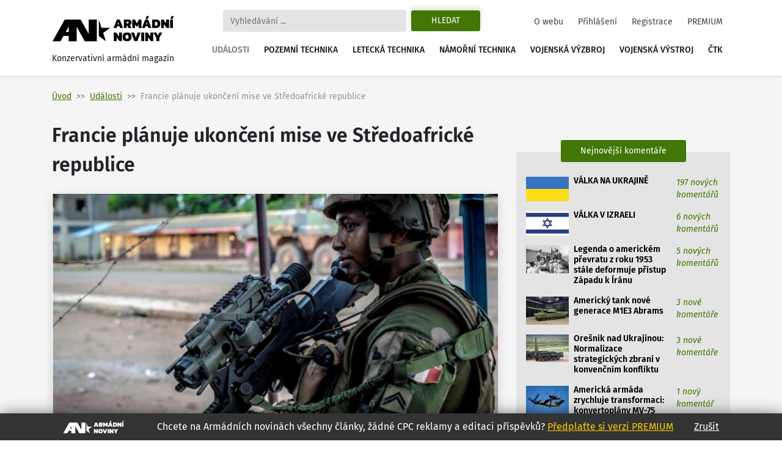

--- FILE ---
content_type: text/html
request_url: https://www.armadninoviny.cz/francie-planuje-ukonceni-mise-ve-stredoafricke-republice.html
body_size: 13855
content:
<!DOCTYPE html>
<html lang='cs'>
<head>
<title>Francie plánuje ukončení mise ve Středoafrické republice | Armádní noviny</title>
<meta charset="utf-8" />
<meta http-equiv="X-UA-Compatible" content="IE=edge">
<meta name="viewport" content="minimum-scale=1.0, width=device-width, initial-scale=1.0, shrink-to-fit=no">
<meta property='og:title' content='Francie plánuje ukončení mise ve Středoafrické republice'/>
<meta property='og:type' content='article'/>
<meta property='og:url' content='https://www.armadninoviny.cz/francie-planuje-ukonceni-mise-ve-stredoafricke-republice.html'/>
<meta property="og:image:type" content="image/jpeg"><meta property='og:site_name' content='Armádní noviny'/>
<meta property='og:description' content='Francie plánuje ukončení mise ve Středoafrické republice'/>
<meta property='og:email' content='redakce@armadninoviny.cz'/>
<meta name='robots' content='index, follow' />
<link rel="preload" href="/domains/0001/fonts/FiraSans-SemiBold.woff" as="font" crossorigin>
<link rel="preload" href="/domains/0001/fonts/FiraSans-Regular.woff" as="font" crossorigin>
<link rel="preload" href="/domains/0001/fonts/FiraSans-Medium.woff" as="font" crossorigin>
<link rel="preload" href="/domains/0001/fonts/FiraSans-Italic.woff" as="font" crossorigin>
<link rel="preload" href="/domains/0001/css/normalize.css" as="style" >
<link rel="preload" href="/domains/0001/css/main.css?69" as="style" >
<link rel='canonical' href='https://www.armadninoviny.cz/francie-planuje-ukonceni-mise-ve-stredoafricke-republice.html' />
<meta name='description' content='Francie plánuje ukončení mise ve Středoafrické republice' />
<meta name='author' content='ArmadniNoviny.cz'/>
<link rel="shortcut icon" href="/domains/0001/img/favicon.ico" type="image/x-icon" />
                        <link rel="icon" href="/domains/0001/img/favicon.ico" type="image/x-icon" />
<!--[if lt IE 9]><script src="https://html5shiv.googlecode.com/svn/trunk/html5.js"></script><![endif]--><link rel='stylesheet' type='text/css' media='print,screen' href='/domains/0001/css/normalize.css' />
<link rel='stylesheet' type='text/css' media='print,screen' href='https://stackpath.bootstrapcdn.com/bootstrap/4.1.3/css/bootstrap.min.css' />
<link rel='stylesheet' type='text/css' media='print,screen' href='https://use.fontawesome.com/releases/v5.10.2/css/all.css' />
<link rel='stylesheet' type='text/css' media='print,screen' href='/domains/0001/css/main.css?69' />
<!--[if lt IE 9]><![endif]-->                
                
                <!-- Global site tag (gtag.js) - Google Analytics -->
                <script async src="https://www.googletagmanager.com/gtag/js?id=UA-13173815-4"></script>
                <script>
                  window.dataLayer = window.dataLayer || [];
                  function gtag(){dataLayer.push(arguments);}
                  gtag("js", new Date());
                
                  gtag("config", "UA-13173815-4");
                </script>

            <!-- Podpora html5 v IE starsim nez IE9 -->
    <!--[if lt IE 9]>
    <script type="text/javascript" src="/js/html5shiv.min.js" />
    </script>
    <![endif]--><!-- Start GPT Tag -->
<script async src='https://securepubads.g.doubleclick.net/tag/js/gpt.js'></script>
<script>
  window.googletag = window.googletag || {cmd: []};
  googletag.cmd.push(function() {
    googletag.defineSlot('/224189511,22578542909/Armadninoviny/armadninoviny_980x120_', [[970,90],[980,120],'fluid',[728,90],[320,100]], 'div-gpt-ad-4031709-1')
             .addService(googletag.pubads());
    googletag.defineSlot('/224189511,22578542909/Armadninoviny/armadninoviny_300x600', [[160,600],[120,600],[300,600]], 'div-gpt-ad-4031709-2')
             .addService(googletag.pubads());
    googletag.defineSlot('/224189511,22578542909/Armadninoviny/armadninoviny_300x250_clanek', [[300,250],[300,300],[250,250],[336,280],'fluid'], 'div-gpt-ad-4031709-3')
             .addService(googletag.pubads());
    googletag.defineSlot('/224189511,22578542909/Armadninoviny/armadninoviny_square_1', [[300,250],'fluid',[300,300]], 'div-gpt-ad-4031709-4')
             .addService(googletag.pubads());
    googletag.defineSlot('/224189511,22578542909/Armadninoviny/armadninoviny_square_2', [[300,250],[300,300],'fluid'], 'div-gpt-ad-4031709-5')
             .addService(googletag.pubads());

    googletag.pubads().enableSingleRequest();
    googletag.pubads().collapseEmptyDivs();
    googletag.pubads().setCentering(true);
    googletag.enableServices();
  });
</script>
<!-- End GPT Tag --></head>

<body data-id="2842" class=" ">


    <div class="container">

        <div id='fb-root'></div>
<script>(function(d, s, id) {
  var js, fjs = d.getElementsByTagName(s)[0];
  if (d.getElementById(id)) return;
  js = d.createElement(s); js.id = id;
  js.src = 'https://connect.facebook.net/cs_CZ/sdk.js#xfbml=1&version=v3.2';
  fjs.parentNode.insertBefore(js, fjs);
}(document, 'script', 'facebook-jssdk'));</script>
    </div>




    

    <div class="container">



        <div class="reklamaHeader" ><div class='block-editbox' id='editbox17' ><div class='sledovat_prokliky' ><div class='ed'><div id='div-gpt-ad-4031709-1'>
  <script>
    googletag.cmd.push(function() { googletag.display('div-gpt-ad-4031709-1'); });
  </script>
</div></div></div></div></div>
    </div>


    <header>

        <div class="container">

            <nav class="navbar navbar-light navbar-expand-xl sidebarNavigation" data-sidebarClass="navbar-light">

                <div>
                    <a href="/" class="navbar-brand">
                        <?xml version="1.0" encoding="utf-8"?>
<!-- Generator: Adobe Illustrator 16.0.0, SVG Export Plug-In . SVG Version: 6.00 Build 0)  -->
<!DOCTYPE svg PUBLIC "-//W3C//DTD SVG 1.1//EN" "http://www.w3.org/Graphics/SVG/1.1/DTD/svg11.dtd">
<svg version="1.1" id="Vrstva_1" xmlns="http://www.w3.org/2000/svg" xmlns:xlink="http://www.w3.org/1999/xlink" x="0px" y="0px"
	 width="323.15px" height="68.03px" viewBox="0 0 323.15 68.03" enable-background="new 0 0 323.15 68.03" xml:space="preserve">
<path d="M154.052,31.702l-18.583,13.447l7.127,21.805l-18.526-13.517V9.925l7.047,21.823L154.052,31.702z M22.873,66.953H1.711
	L33.706,9.925h10.582h10.585h10.582h10.582l21.421,38.163V9.925h21.161v57.028h-10.588H97.458H86.869L65.455,28.786v38.167H44.288
	V53.168H30.613L22.873,66.953z M36.55,42.578h7.738V28.786L36.55,42.578z M171.661,9.63h7.797l8.596,22.319h-7.764l-1.732-4.436
	h-5.996l-1.697,4.436h-7.764L171.661,9.63z M177.657,22.314l-2.115-5.406l-2.078,5.406H177.657z M190.134,9.63h12.061
	c2.703,0,4.748,0.745,6.133,2.235c1.387,1.491,2.08,3.46,2.08,5.909c0,1.456-0.363,2.755-1.092,3.899s-1.703,2.074-2.928,2.79
	c0.438,0.347,0.809,0.855,1.107,1.525l2.6,5.961h-7.762l-2.289-5.164c-0.16-0.346-0.34-0.589-0.537-0.728
	c-0.195-0.139-0.479-0.208-0.848-0.208h-1.074v6.1h-7.451V9.63z M200.321,20.097c0.809,0,1.428-0.196,1.855-0.589
	c0.426-0.393,0.641-0.97,0.641-1.733c0-1.571-0.775-2.356-2.322-2.356h-2.91v4.679H200.321z M212.487,9.63h7.139l5.061,10.293
	l4.99-10.293h7.139v22.319h-7.451v-9.496l-2.773,5.684h-3.881l-2.771-5.684v9.496h-7.451V9.63z M246.589,9.63h7.797l8.596,22.319
	h-7.764l-1.732-4.436h-5.996l-1.697,4.436h-7.764L246.589,9.63z M250.817,0.619h5.752l-3.5,7.486h-5.441L250.817,0.619z
	 M252.585,22.314l-2.115-5.406l-2.078,5.406H252.585z M265.062,9.63h10.293c3.627,0,6.398,0.901,8.316,2.704
	s2.877,4.667,2.877,8.595c0,7.347-3.732,11.021-11.193,11.021h-10.293V9.63z M274.452,26.266c1.018,0,1.85-0.144,2.496-0.434
	c0.646-0.289,1.143-0.82,1.49-1.594c0.346-0.773,0.52-1.876,0.52-3.31c0-1.432-0.162-2.535-0.484-3.31
	c-0.324-0.774-0.805-1.311-1.439-1.612c-0.635-0.3-1.496-0.45-2.582-0.45h-1.939v10.709H274.452z M288.628,9.63h6.271l7.348,10.293
	V9.63h7.451v22.319h-6.342l-7.277-10.258v10.258h-7.451V9.63z M312.472,9.63h7.451v22.319h-7.451V9.63z M316.491,0.619h5.752
	l-3.5,7.486h-5.441L316.491,0.619z M163.794,44.287h6.273l7.348,10.294V44.287h7.451v22.319h-6.344l-7.277-10.258v10.258h-7.451
	V44.287z M189.89,64.232c-1.963-1.813-2.945-4.73-2.945-8.751c0-4.065,0.982-7.006,2.945-8.82c1.965-1.813,4.875-2.72,8.734-2.72
	c3.857,0,6.77,0.906,8.734,2.72c1.963,1.814,2.945,4.755,2.945,8.82c0,4.021-0.982,6.938-2.945,8.751
	c-1.965,1.813-4.877,2.721-8.734,2.721C194.765,66.953,191.854,66.046,189.89,64.232z M201.726,59.433
	c0.635-0.809,0.953-2.125,0.953-3.951c0-1.895-0.313-3.234-0.936-4.021c-0.623-0.785-1.664-1.178-3.119-1.178
	s-2.502,0.393-3.137,1.178c-0.635,0.786-0.953,2.126-0.953,4.021c0,1.849,0.318,3.172,0.953,3.969s1.682,1.195,3.137,1.195
	C200.056,60.646,201.091,60.241,201.726,59.433z M209.438,44.287h7.762l4.68,13.586l4.713-13.586h7.799l-8.596,22.319h-7.797
	L209.438,44.287z M236.47,44.287h7.451v22.319h-7.451V44.287z M246.694,44.287h6.271l7.348,10.294V44.287h7.451v22.319h-6.342
	l-7.277-10.258v10.258h-7.451V44.287z M276.325,58.462l-8.041-14.175h7.764l4.02,7.764l4.021-7.764h7.762l-8.074,14.175v8.145
	h-7.451V58.462z"/>
</svg>
                        <span>Konzervativní armádní magazín</span>
                    </a>

                </div>

                <div class="vyhledavani">

                    <button class="zavriHledani"><i class="fas fa-times"></i></button>

                    <form class="form-inline my-lg-0" id="frm_vyhledavani" method="get" action="/vyhledavani.html">

                        <input class="form-control mr-sm-2" type="search" placeholder="Vyhledávání ..." aria-label="Search" id="searchInput" name="vyraz" autocomplete="off">

                        <input type="hidden" name="action" value="naseptavac">

                        <button class="btn my-2 my-sm-0 btn-outline-success" type="submit" name="hledat">Hledat</button>

                        <div class="screen-mode">
                                                    </div>
                    </form>

                    <div class="dropdown-vyhledavani" id="naseptavac">



                    </div>

                </div>


                <button class="search-btn"><i class="fas fa-search"></i></button>
                <div class="screen-mode screen-mobile">
                                    </div>
                <button class="navbar-toggler rightNavbarToggler" type="button" data-toggle="collapse" data-target="#hlavniNav">Menu <span class="navbar-toggler-icon"></span></button>

                <div class="collapse navbar-collapse" id="hlavniNav">

                    <ul class="navbar-nav hlavni-nav ml-auto">

                        <li class="nav-item"><a href="/udalosti.html" class="nav-link klikaci">Události</a></li><li class="nav-item"><a href="/pozemni-technika.html" class="nav-link">Pozemní technika</a></li><li class="nav-item"><a href="/letecka-technika.html" class="nav-link">Letecká technika</a></li><li class="nav-item"><a href="/namorni-technika.html" class="nav-link">Námořní technika</a></li><li class="nav-item"><a href="/vojenska-vyzbroj.html" class="nav-link">Vojenská výzbroj</a></li><li class="nav-item"><a href="/vojenska-vystroj.html" class="nav-link">Vojenská výstroj</a></li><li class="nav-item"><a href="/ctk.html" class="nav-link">ČTK</a></li>
                    </ul>

                    <ul class="navbar-nav nav-prihlasovani ml-auto">

                        <li class="nav-item"><a href="/o-webu.html" class="nav-link">O webu</a></li><li class="nav-item"><a href="/prihlaseni.html" class="nav-link">Přihlášení</a></li><li class="nav-item"><a href="/registrace.html" class="nav-link">Registrace</a></li><li class="nav-item"><a href="/vyhody-an.html" class="nav-link">PREMIUM</a></li>
                    </ul>

                </div>



            </nav>

        </div>

    </header>




    <main>

        <div class="container">

            <div class="row">

                <div class="header-obsahu col">

                    <nav aria-label="breadcrumb">

							<ol class="breadcrumb">

								<li class="breadcrumb-item"><a href="/">Úvod</a></li><li class="breadcrumb-item active" aria-current="page"><a href="/udalosti.html">Události</a></li><li class="breadcrumb-item active" aria-current="page">Francie plánuje ukončení mise ve Středoafrické republice</li>

							</ol>

						</nav>




                </div>



                


            </div>

            <div class="row hlavni-obsah">

                <div class="col-lg-8 detail">


                    <h1 class='ed'>Francie plánuje ukončení mise ve Středoafrické republice</h1><div class='ed'><figure class="figure"><img alt="Foto: Příslušní francouzské armády ve Středoafrické republice. / État-major des armées " class="figure-img" src="/domains/0023-armadninoviny_cz/useruploads/images/operace_sangaris.jpg" />
<figcaption class="figure-caption"><em>Příslušník francouzské armády ve Středoafrické republice. / État-major des armées&nbsp;</em></figcaption>
</figure></div><div class="detail-text"><div class="novinka-header">
		<ul>
			<li class="datum">
				<img src="/domains/0001/img/calendar.svg" alt="">
				19. 2. 2016
			</li>
			<li class="komentare">
				<img src="/domains/0001/img/comment.svg" alt="">
				<a href="#diskuze">0 komentářů</a>
			</li>
			<li class="autor">
				<img src="/domains/0001/img/person.svg" alt="">
				<a href="/vaclav-kopecky.html">Václav Kopecký</a>
			</li>
			
		</ul>
	</div><div class='ed'><p><strong>Podle francouzského ministra obrany Jean-Yves Le Driana, Francie plánuje ukončit svou misi ve Středoafrické republice nejpozději do konce tohoto roku. Francie vyslal svá vojska do Středoafrické republiky v prosinci 2013, kdy zemí zmítaly boje mezi křesťany a muslimy. Původní plán, počítající se šestiměsíční operací, byl přehodnocen a mise se protáhla skoro na tři roky.</strong></p></div><script async src="https://serving.grapemedia.cz/player/grapemedia.js"></script>
<script data-playerPro="current">(function(){var s=document.querySelector('script[data-playerPro="current"]');s.removeAttribute("data-playerPro");(playerPro=window.playerPro||[]).push({id:"qOyKWY24qUdk",after:s});})();</script><div class=""><div class='ed'><h3>Francie přeskupuje síly</h3>

<p>Francii k ukončení mise vede hned několik důvodů. Tím hlavním je snaha Francie přesunout své síly do míst, kde jsou potřebnější. Jedná se zejména o operace v Mali, letecké údery proti Islámskému státu v Sýrii a také možné přípravy na intervenci v Libyi.</p>

<p><div class="reklamaVClanku" >
            
<div id="div-gpt-ad-4031709-3">
  <script>
    googletag.cmd.push(function() { googletag.display("div-gpt-ad-4031709-3"); });
  </script>
</div>
</div></p>

<p>Druhým, a francouzskými představiteli nejčastěji zmiňovaným důvodem, je de facto úspěch operace Sangaris, neboť se podařilo zastavit nepokoje a Středoafrickou republiku stabilizovat.</p>

<p>Zemi vládne přechodná vláda, která byla jmenována na počátku roku 2014 pod mezinárodním tlakem a jejím cílem bylo připravit prezidentské volby.</p>

<p>První kolo prezidentských voleb se konalo na konci roku 2015. Do druhého kola, které proběhlo 14. února tohoto roku, postoupili dva kandidáti, oba bývalí premiéři Anicet Georges Dologuélé a Faustin Archange Touadéra. Výsledky druhého kola dosud nejsou známé.</p>

<p>Podle vyjádření francouzského ministra obrany Le Driana, Francie plánuje ukončit operaci Sangaris přibližně v polovině roku 2016. Pokud dojde ke komplikacím, bude ukončení odsunuto na konec tohoto roku.</p>

<p>Francie se však ze Středoafrické republiky nestáhne úplně, v zemi zůstane zhruba 300-400 francouzských vojáků naproti současným 900. Ve Středoafrické republice zůstane mírová mise OSN a mise EU. Právě mise EU podle vyjádření Le Driana zajistí výcvik nově reorganizovaných bezpečnostních složek a armády.</p>

<p style="text-align: center;"><iframe frameborder="0" height="315" src="https://www.youtube.com/embed/DpM8p78bst4" style="display: block; margin-left: auto; margin-right: auto;" width="560"></iframe><em>Operace&nbsp;Sangaris.</em></p>

<h3>Chaos ve střední Africe</h3>

<p>Středoafrickou republiku zachvátil chaos během jara 2013, kdy muslimské milice Seleka ze severu země odstavily od moci dosavadního křesťanského prezidenta Francoise Bozize a místo něj dosadily svého vůdce Michela Djotodia. Zemi následně zachvátily boje mezi přívrženci sesazeného prezidenta spojených do milic Anti-Balaka a rebely z milic Seleka.</p>

<p>Francie reagovala až na konci roku 2013, kdy se vyostřily boje mezi milicemi a začalo narůstat množství mrtvých. Francie měla v hlavním městě Bangui posádku 240 vojáků, kteří byli v zemi přítomni od roku 2002 v rámci mírové mise Opération Boal.</p>

<p>Tuto jednotku doplnil 24. listopadu 2013 tým ženistů letectva z 25e Régiment du génie de l'air, kteří začali ihned po příletu upravovat mezinárodní letiště M'Poko International Airport v hlavním městě Bangui pro potřeby mezinárodních sil.</p>

<p>Další část francouzského sboru dorazila 28. listopadu 2013 na palubě výsadkové lodi BPC Dixmude třídy Mistral do Kamerunu. V tamním přístavu byly vysazeno 350 mužů 11e Brigade Parachutiste, dva vrtulníky Gazelle a obrněná vozidla VAB a VBL. Tento kontingent byl následně přepraven do Bangui. Od 5. prosince začaly na upravené letiště v Bangui přilétat další francouzské posily.</p>

<h3>Pomoc NATO</h3>

<p>Na počátku operace Francie požádala své spojence v NATO o pomoc. Francii scházely přepravní kapacity, což se projevilo například už během operace Serval v Mali. Z Británie a USA přiletěly transportní letouny C-17 pro přepravu materiálu, Belgie uvolnila jeden letoun Airbus A-330 a jeden Hercules C-130.</p>

<p>Německo poskytlo jeden letoun uzpůsobený pro přepravu zraněných. Do operace se zapojilo také Španělsko se stroji Hercules C-130 a CASA CN-295, Polsko s dalším Herculesem C-130 a Litva s strojem Alenia C-27 Spartan.</p>

<p>Postupně byla přepravena také těžší technika jako vozidla Panhard ERC 90, VBCI nebo už zmiňované transportéry VAB a VBL. Do akce byly postupně nasazeny i bitevní vrtulníky Eurocopter Tiger a také drony. Počet francouzských vojáků postupně narostl až na 2500 mužů, které doplňovalo až 10 000 vojáků z mise OSN.</p>

<p>Počty francouzské techniky a vojáků byly během roku 2015 postupně redukovány a v současné době je v rámci operace Sangaris nasazeno 900 mužů, 120 vozidel a pět helikoptér. V rámci mise OSN se nadále počítá s nasazením zhruba 6000 mužů, která doplňuje mise EU.</p>

<p style="text-align: center;"><iframe frameborder="0" height="315" src="https://www.youtube.com/embed/DHls_rQpilM" style="display: block; margin-left: auto; margin-right: auto;" width="560"></iframe><em>Francouzské jednotky v akci.</em></p>

<h3>Mise EU a OSN</h3>

<p>EU do Středoafrické Republiky vyslala pod hlavičkou OSN jednotky v rámci mise EUFOR RCA (European Union Force République CentrAfricaine) během dubna 2014. Cílem evropských jednotek bylo udržovat pořádek po ukončení bojových operací.</p>

<p>V březnu 2015 na misi EUFOR RCA navázala mise EUMAM RCA (EU Military Advisory Mission République CentrAfricaine), která má za úkol připravit reformu bezpečnostních složek a armády.</p>

<p>Do země byly také vyslány síly pod vedením OSN, kteří ve Středoafrické republice působí na základě rozhodnutí Rady bezpečnosti z 10. dubna 2014. Misi OSN MINUSCA (Multidimensional Integrated Stabilization Mission in the Central African Republic), která dosáhla svého početního vrcholu během roku 2014, nahradila v září roku 2014 nová mise OSN nazvaná MISCA (Mission Internationale de Soutien à la Centrafrique sous conduite Africaine) o síle 5600 mužů.</p>

<h3>Problémy operace</h3>

<p>Operaci Sangaris provázely také skandály, kdy se objevila obvinění, že ze strany francouzských sil a vojáků OSN docházelo k sexuálnímu násilí na dětech a civilistech. Ve Francii probíhá vyšetřování několika vojáků, kteří měli požadovat po dětech sex výměnou za potraviny.</p>

<p>Francie se snaží ukončení mise zdůvodňovat zejména zlepšující se situací v zemi a označuje operaci Sangaris jako úspěšnou. Nicméně v rámci mise Sangaris se nepodařilo odzbrojit všechny rebely a militantní skupiny, jak bylo původně plánováno.</p>

<p>Situace ve Středoafrické republice je dnes relativně stabilní, ale tato stabilita je velmi vratká. Země je zasažená chudobou, velký vliv mají ozbrojené kriminální skupiny, společnost je rozdělená podle nábožensko-kmenových hranic a do budoucna nadále hrozí, že se nepokoje opět rozhoří.</p>

<p style="text-align: right;"><em>Zdroj: <a href="http://www.defense.gouv.fr/operations/centrafrique/dossier-de-presentation-de-l-operation-sangaris" target="_blank">Ministère de la Défense</a>&nbsp;</em></p></div><div class='cleaner'></div></div>


<p class="nahlasitChybuBox">

    <a href="#" id="nahlasit_chybu">Nahlásit chybu v článku</a>

</p>






<div class="nahlasit_chybu" style="display: none">

<form method="post" action="#nahlasit_chybu" >

    <div class="row">Popište nám chybu, kterou jste našli</div>

        <div class="row">

            <textarea name="popis" style="width: 100%; height: 50px;"></textarea><br />

            <div class="g-recaptcha" data-sitekey="6LctH3sUAAAAABDkqNwaKn4Lw1_wJDsST-_6mGw6"></div>

            

            <input type="submit" name="btnNahlasitChybu" value="Odeslat" class="button btn"/>

        </div>

</form>



</div>



<br /></div>    
	<!-- /224189511,22578542909/Armadninoviny/armadninoviny_diskuze_eu -->
	<script async src='https://securepubads.g.doubleclick.net/tag/js/gpt.js'></script>
	<script>
	  window.googletag = window.googletag || {cmd: []};
	  googletag.cmd.push(function() {
		googletag.defineSlot('/224189511,22578542909/Armadninoviny/armadninoviny_diskuze_eu', [[250, 250], 'fluid', [300, 300], [300, 250]], 'div-gpt-ad-1662385076665-0').addService(googletag.pubads());
		googletag.pubads().enableSingleRequest();
		googletag.enableServices();
	  });
	</script>
	<div id='div-gpt-ad-1662385076665-0' style='min-width: 250px; min-height: 250px;'>
	  <script>
		googletag.cmd.push(function() { googletag.display('div-gpt-ad-1662385076665-0'); });
	  </script>
	</div>
	<br /><h3>Související články</h3><div class="vypis-novinek souvisejici-clanky">
						<div class="novinka">
							<div class="novinka-obrazek">
								<a href="/radary-gm200-a-gm400-francouzske-reseni-pro-armadu-cr.html" target="_blank">
									<img class="lazy-load" src="domains/0001/articles/mini/2782.jpg?201812120515" alt="">
								</a>
							</div>
                            <h2>
                                
                                <a href="/radary-gm200-a-gm400-francouzske-reseni-pro-armadu-cr.html" target="_blank">Radary GM200 a GM400: Francouzské řešení pro Armádu ČR</a>
							</h2>
							<div class="novinka-texty">
								<p>V současné době je v plném proudu výběrové řízení na nákup nových mobilních 3D radarů protivzdušné ...</p>
								<div class="novinka-header">
									<ul>
										<li class="datum">
											<img src="/domains/0001/img/calendar.svg" alt="">
											17.01.2016
										</li>
										<li class="komentare">
											<img src="/domains/0001/img/comment.svg" alt="">
											<a href="/radary-gm200-a-gm400-francouzske-reseni-pro-armadu-cr.html#diskuze" target="_blank">45 komentářů</a>
										</li>
										<li class="autor">
											<img src="/domains/0001/img/person.svg" alt="">
											<a href="/jan-grohmann.html">Jan Grohmann</a>
										</li>
									</ul>
								</div>
							</div>
						</div>
						
					
						<div class="novinka">
							<div class="novinka-obrazek">
								<a href="/nova-vozidla-pro-francouzske-specialni-jednotky.html" target="_blank">
									<img class="lazy-load" src="domains/0001/articles/mini/2795.jpg?201812121137" alt="">
								</a>
							</div>
                            <h2>
                                
                                <a href="/nova-vozidla-pro-francouzske-specialni-jednotky.html" target="_blank">Nová vozidla pro francouzské speciální jednotky</a>
							</h2>
							<div class="novinka-texty">
								<p>Francouzské Generální ředitelství pro vyzbrojování (Direction Générale de l’Armement) podepsalo 30. ...</p>
								<div class="novinka-header">
									<ul>
										<li class="datum">
											<img src="/domains/0001/img/calendar.svg" alt="">
											25.01.2016
										</li>
										<li class="komentare">
											<img src="/domains/0001/img/comment.svg" alt="">
											<a href="/nova-vozidla-pro-francouzske-specialni-jednotky.html#diskuze" target="_blank">32 komentářů</a>
										</li>
										<li class="autor">
											<img src="/domains/0001/img/person.svg" alt="">
											<a href="/vaclav-kopecky.html">Václav Kopecký</a>
										</li>
									</ul>
								</div>
							</div>
						</div>
						
					
						<div class="novinka">
							<div class="novinka-obrazek">
								<a href="/mirage-sae.html" target="_blank">
									<img class="lazy-load" src="domains/0001/articles/mini/2803.jpg?201812121129" alt="">
								</a>
							</div>
                            <h2>
                                
                                <a href="/mirage-sae.html" target="_blank">Francie boduje: Rafale do emirátů, Mirage do Iráku</a>
							</h2>
							<div class="novinka-texty">
								<p>Spojené arabské emiráty (SAE) se rozhodly odprodat část svých stíhaček Dassault Mirage 2000-5 Mk.II ...</p>
								<div class="novinka-header">
									<ul>
										<li class="datum">
											<img src="/domains/0001/img/calendar.svg" alt="">
											31.01.2016
										</li>
										<li class="komentare">
											<img src="/domains/0001/img/comment.svg" alt="">
											<a href="/mirage-sae.html#diskuze" target="_blank">21 komentářů</a>
										</li>
										<li class="autor">
											<img src="/domains/0001/img/person.svg" alt="">
											<a href="/jan-grohmann.html">Jan Grohmann</a>
										</li>
									</ul>
								</div>
							</div>
						</div>
						
					
						<div class="novinka">
							<div class="novinka-obrazek">
								<a href="/francouzske-transportery-pro-libanon-za-penize-saudske-arabie.html" target="_blank">
									<img class="lazy-load" src="domains/0001/articles/mini/2822.jpg?201812111132" alt="">
								</a>
							</div>
                            <h2>
                                
                                <a href="/francouzske-transportery-pro-libanon-za-penize-saudske-arabie.html" target="_blank">Francouzská vozidla pro Libanon za peníze Saudské Arábie</a>
							</h2>
							<div class="novinka-texty">
								<p>Libanonská armáda získá 200 francouzských obrněných vozidel a transportérů. Jejich nákup bude ...</p>
								<div class="novinka-header">
									<ul>
										<li class="datum">
											<img src="/domains/0001/img/calendar.svg" alt="">
											10.02.2016
										</li>
										<li class="komentare">
											<img src="/domains/0001/img/comment.svg" alt="">
											<a href="/francouzske-transportery-pro-libanon-za-penize-saudske-arabie.html#diskuze" target="_blank">4 komentářů</a>
										</li>
										<li class="autor">
											<img src="/domains/0001/img/person.svg" alt="">
											<a href="/vaclav-kopecky.html">Václav Kopecký</a>
										</li>
									</ul>
								</div>
							</div>
						</div>
						
					</div><span id='diskuze'></span><div class="rozbalitZabalit"><span>Zvýraznit příspěvky za posledních:</span><div class="rozbalitZabalitBox"><a href="#"  data-h="6">6h</a><a href="#"  data-h="12">12h</a><a href="#" class='aktivni' data-h="24">24h</a></div><div class="sbalitRozbalitPrispevky"><a href="#" class="rozbalit ">Rozbalit vše</a><a href="#" class="sbalit aktivni">Sbalit vše</a></div></div><ul class="seznam-komentaru" id="seznam-komentaru"></ul><div class="loaderBox" id="loaderBox" data-next-page="0" data-max-id="671417"><div class="loader"></div><p>Načítám diskuzi...</p></div>


</div>




	<aside class="col-lg-4" id="panel-right">






		<div class="reklama300" ><div class='block-editbox' id='editbox14' ><div  ><div class='ed'><script async src="https://securepubads.g.doubleclick.net/tag/js/gpt.js"></script><script>
  window.googletag = window.googletag || {cmd: []};
  googletag.cmd.push(function() {
    googletag.defineSlot('/224189511,22578542909/Armadninoviny/armadninoviny_336x280', [336, 280], 'div-gpt-ad-1649079271305-0').addService(googletag.pubads());
    googletag.pubads().enableSingleRequest();
    googletag.enableServices();
  });
</script><!-- /224189511,22578542909/Armadninoviny/armadninoviny_336x280 -->
<div id="div-gpt-ad-1649079271305-0" style="min-width: 336px; min-height: 280px;"><script>
    googletag.cmd.push(function() { googletag.display('div-gpt-ad-1649079271305-0'); });
  </script></div></div></div></div></div><div class="box posledni-komentare nejctenejsi-clanky">
    							<div class="nadpis-box">
    								<strong>Nejnovější komentáře</strong>
    							</div>
    							<div class="box-inner">
    								<ul><li>
    						<a href="/specialni-diskuse-ukrajina.html#diskuze">
    							<span class="nejctenejsi-img">
    								<img class="lazy-load" src="domains/0001/articles/mikro/6560.jpg" alt="">
    							</span>
    							<span class="nejctenejsi-nadpis">
    									VÁLKA NA UKRAJINĚ 
    							</span>
    							<span class="nejctenejsi-precteno">
    								<em class="new">197 nových komentářů</em>
    								
    							</span>
    						</a>
    					</li><li>
    						<a href="/valka-v-izraeli.html#diskuze">
    							<span class="nejctenejsi-img">
    								<img class="lazy-load" src="domains/0001/articles/mikro/7263.jpg" alt="">
    							</span>
    							<span class="nejctenejsi-nadpis">
    									VÁLKA V IZRAELI 
    							</span>
    							<span class="nejctenejsi-precteno">
    								<em class="new">6 nových komentářů</em>
    								
    							</span>
    						</a>
    					</li><li>
    						<a href="/legenda-o-americkem-prevratu-z-roku-1953-stale-deformuje-pristup-zapadu-k-iranu.html#diskuze">
    							<span class="nejctenejsi-img">
    								<img class="lazy-load" src="domains/0001/articles/mikro/9546.jpg" alt="">
    							</span>
    							<span class="nejctenejsi-nadpis">
    									Legenda o americkém převratu z roku 1953 stále deformuje přístup Západu k Íránu 
    							</span>
    							<span class="nejctenejsi-precteno">
    								<em class="new">5 nových komentářů</em>
    								
    							</span>
    						</a>
    					</li><li>
    						<a href="/americky-tank-nove-generace-m1e3-abrams.html#diskuze">
    							<span class="nejctenejsi-img">
    								<img class="lazy-load" src="domains/0001/articles/mikro/9542.jpeg" alt="">
    							</span>
    							<span class="nejctenejsi-nadpis">
    									Americký tank nové generace M1E3 Abrams 
    							</span>
    							<span class="nejctenejsi-precteno">
    								<em class="new">3 nové komentáře</em>
    								
    							</span>
    						</a>
    					</li><li>
    						<a href="/oresnik-nad-ukrajinou-jak-rusko-redefinuje-hranice-konvencni-valky-v-evrope.html#diskuze">
    							<span class="nejctenejsi-img">
    								<img class="lazy-load" src="domains/0001/articles/mikro/9541.jpg" alt="">
    							</span>
    							<span class="nejctenejsi-nadpis">
    									Orešnik nad Ukrajinou: Normalizace strategických zbraní v konvenčním konfliktu 
    							</span>
    							<span class="nejctenejsi-precteno">
    								<em class="new">3 nové komentáře</em>
    								
    							</span>
    						</a>
    					</li><li>
    						<a href="/americka-armada-zrychluje-transformaci-konvertoplany-mv-75-do-sluzby-uz-letos.html#diskuze">
    							<span class="nejctenejsi-img">
    								<img class="lazy-load" src="domains/0001/articles/mikro/9538.jpg" alt="">
    							</span>
    							<span class="nejctenejsi-nadpis">
    									Americká armáda zrychluje transformaci: konvertoplány MV-75 vstoupí do služby už letos 
    							</span>
    							<span class="nejctenejsi-precteno">
    								<em class="new">1 nový komentář</em>
    								
    							</span>
    						</a>
    					</li></ul>
    				</div>
    			</div><div class="nejctenejsi-clanky">
    							<nav>
    								<div class="nav nav-tabs" id="nav-tab" role="tablist">
    									<a class="nav-item nav-link active" id="nav-tydne-tab" data-toggle="tab" href="#nav-tydne" role="tab" aria-controls="nav-tydne" aria-selected="true">Nejčtenější články týdne</a>
    									<a class="nav-item nav-link" id="nav-mesice-tab" data-toggle="tab" href="#nav-mesice" role="tab" aria-controls="nav-mesice" aria-selected="false">Nejčtenější články měsíce</a>
    								</div>
    							</nav>
    							<div class="tab-content" id="nav-tabContent">
    								<div class="tab-pane fade show active" id="nav-tydne" role="tabpanel" aria-labelledby="nav-tydne-tab">
    									<ul><li>
    						<a href="/specialni-diskuse-ukrajina.html">
    							<span class="nejctenejsi-img">
    								<img class="load" src="domains/0001/articles/mikro/6560.jpg" alt="">
    							</span>
    							<span class="nejctenejsi-nadpis" title="VÁLKA NA UKRAJINĚ">
    									VÁLKA NA UKRAJINĚ 
    							</span>
    							<span class="nejctenejsi-precteno nowrap" title="30&nbsp;546&times;&nbsp;přečteno">
    								30&nbsp;546 <span class="fa fa-user"></span> 
    								
    							</span>
    						</a>
    					</li><li>
    						<a href="/americka-armada-zrychluje-transformaci-konvertoplany-mv-75-do-sluzby-uz-letos.html">
    							<span class="nejctenejsi-img">
    								<img class="load" src="domains/0001/articles/mikro/9538.jpg" alt="">
    							</span>
    							<span class="nejctenejsi-nadpis" title="Americká armáda zrychluje transformaci: konvertoplány MV-75 vstoupí do služby už letos">
    									Americká armáda zrychluje transformaci: ...
    							</span>
    							<span class="nejctenejsi-precteno nowrap" title="12&nbsp;503&times;&nbsp;přečteno">
    								12&nbsp;503 <span class="fa fa-user"></span> 
    								
    							</span>
    						</a>
    					</li><li>
    						<a href="/americky-tank-nove-generace-m1e3-abrams.html">
    							<span class="nejctenejsi-img">
    								<img class="load" src="domains/0001/articles/mikro/9542.jpeg" alt="">
    							</span>
    							<span class="nejctenejsi-nadpis" title="Americký tank nové generace M1E3 Abrams">
    									Americký tank nové generace M1E3 Abrams 
    							</span>
    							<span class="nejctenejsi-precteno nowrap" title="10&nbsp;691&times;&nbsp;přečteno">
    								10&nbsp;691 <span class="fa fa-user"></span> 
    								
    							</span>
    						</a>
    					</li><li>
    						<a href="/era-bojovych-bugin-prichazi-protiletadlovy-komplet-tempest.html">
    							<span class="nejctenejsi-img">
    								<img class="load" src="domains/0001/articles/mikro/9523.jpg" alt="">
    							</span>
    							<span class="nejctenejsi-nadpis" title="Éra bojových bugin přichází: protiletadlový komplet Tempest">
    									Éra bojových bugin přichází: protiletadlový ...
    							</span>
    							<span class="nejctenejsi-precteno nowrap" title="7&nbsp;402&times;&nbsp;přečteno">
    								7&nbsp;402 <span class="fa fa-user"></span> 
    								
    							</span>
    						</a>
    					</li><li>
    						<a href="/nightfall-britska-balisticka-strela-pro-ukrajinu.html">
    							<span class="nejctenejsi-img">
    								<img class="load" src="domains/0001/articles/mikro/9531.jpg" alt="">
    							</span>
    							<span class="nejctenejsi-nadpis" title="Mír skrze rakety: britská balistická střela Nightfall pro Ukrajinu">
    									Mír skrze rakety: britská balistická střela ...
    							</span>
    							<span class="nejctenejsi-precteno nowrap" title="3&nbsp;857&times;&nbsp;přečteno">
    								3&nbsp;857 <span class="fa fa-user"></span> 
    								
    							</span>
    						</a>
    					</li></ul>
                    </div>
    			     <div class="tab-pane fade" id="nav-mesice" role="tabpanel" aria-labelledby="nav-mesice-tab">
    			         <ul><li>
    						<a href="/specialni-diskuse-ukrajina.html">
    							<span class="nejctenejsi-img">
    								<img src="domains/0001/articles/mikro/6560.jpg" alt="">
    							</span>
    							<span class="nejctenejsi-nadpis" title="VÁLKA NA UKRAJINĚ">
    									VÁLKA NA UKRAJINĚ 
    							</span>
    							<span class="nejctenejsi-precteno nowrap" title="135&nbsp;414&times;&nbsp;přečteno">
    								135&nbsp;414 <span class="fa fa-user"></span> 
    								
    							</span>
    						</a>
    					</li><li>
    						<a href="/slovensko-predstavilo-novou-uniformu-vzor-25-a-domaci-pusky-grand-power.html">
    							<span class="nejctenejsi-img">
    								<img src="domains/0001/articles/mikro/9459.jpg" alt="">
    							</span>
    							<span class="nejctenejsi-nadpis" title="Slovensko představilo novou uniformu Vzor 25 a domácí pušky Grand Power">
    									Slovensko představilo novou uniformu Vzor 25 a ...
    							</span>
    							<span class="nejctenejsi-precteno nowrap" title="51&nbsp;825&times;&nbsp;přečteno">
    								51&nbsp;825 <span class="fa fa-user"></span> 
    								
    							</span>
    						</a>
    					</li><li>
    						<a href="/hrdina-najezdu-na-venezuelu-bitevni-vrtulnik-mh-60l-direct-action-penetrator.html">
    							<span class="nejctenejsi-img">
    								<img src="domains/0001/articles/mikro/9502.jpg" alt="">
    							</span>
    							<span class="nejctenejsi-nadpis" title="Hrdina nájezdu na Venezuelu: bitevní vrtulník MH-60M Direct Action Penetrator">
    									Hrdina nájezdu na Venezuelu: bitevní vrtulník ...
    							</span>
    							<span class="nejctenejsi-precteno nowrap" title="49&nbsp;331&times;&nbsp;přečteno">
    								49&nbsp;331 <span class="fa fa-user"></span> 
    								
    							</span>
    						</a>
    					</li><li>
    						<a href="/data-naznacuji-rusko-ma-zhruba-32-viceucelovych-stihacek-su-57.html">
    							<span class="nejctenejsi-img">
    								<img src="domains/0001/articles/mikro/9514.jpg" alt="">
    							</span>
    							<span class="nejctenejsi-nadpis" title="Data naznačují: Rusko má 40 víceúčelových stealth stíhaček Su-57">
    									Data naznačují: Rusko má 40 víceúčelových stealth ...
    							</span>
    							<span class="nejctenejsi-precteno nowrap" title="30&nbsp;365&times;&nbsp;přečteno">
    								30&nbsp;365 <span class="fa fa-user"></span> 
    								
    							</span>
    						</a>
    					</li><li>
    						<a href="/ruske-ozbrojene-sily-obdrzely-prvni-varku-utocnych-pusek-ak-15k.html">
    							<span class="nejctenejsi-img">
    								<img src="domains/0001/articles/mikro/9481.jpg" alt="">
    							</span>
    							<span class="nejctenejsi-nadpis" title="Ruské ozbrojené síly obdržely první várku karabin AK-15K">
    									Ruské ozbrojené síly obdržely první várku karabin ...
    							</span>
    							<span class="nejctenejsi-precteno nowrap" title="21&nbsp;105&times;&nbsp;přečteno">
    								21&nbsp;105 <span class="fa fa-user"></span> 
    								
    							</span>
    						</a>
    					</li></ul>
    								</div>
    							</div>
    						</div><div id="stickyReklamaBanner" class="stickyBox"><div class='ed'><script async src="https://securepubads.g.doubleclick.net/tag/js/gpt.js" crossorigin="anonymous"></script><script>
  window.googletag = window.googletag || {cmd: []};
  googletag.cmd.push(function() {
    googletag.defineSlot('/224189511,22578542909/Armadninoviny/armadninoviny_300x600', [300, 600], 'div-gpt-ad-1748438566230-0').addService(googletag.pubads());
    googletag.pubads().enableSingleRequest();
    googletag.enableServices();
  });
</script><!-- /224189511,22578542909/Armadninoviny/armadninoviny_300x600 -->
<div id="div-gpt-ad-1748438566230-0" style="min-width: 300px; min-height: 600px;"><script>
    googletag.cmd.push(function() { googletag.display('div-gpt-ad-1748438566230-0'); });
  </script></div></div></div>






	</aside>




</div>

</div>

</main>



<div class="container">
	<div class="reklamaBottom" id="reklamaBottom">
		

	</div>
</div>



<footer>

	<div class="container">


		<div class="platby">
			<p>Podporujeme následující platby</p>
			<div class="">
				<img src="/domains/0001/img/gopay.png" alt="">
				<img src="/domains/0001/img/visa.png" alt="">
				<img src="/domains/0001/img/visa2.png" alt="">
				<img src="/domains/0001/img/visa3.png" alt="">
				<img src="/domains/0001/img/mastercard.png" alt="">
				<img src="/domains/0001/img/mastercard2.png" alt="">
				<img src="/domains/0001/img/mastercard3.png" alt="">
				<img src="/domains/0001/img/maestro.png" alt="">
			</div>
		</div>


		<div class="footer-inner">



			<div class="copyright">

				&copy; 2018 - 2026 Armadninoviny.cz | ISSN 1805-4617 | <a href="https://cz.depositphotos.com/stock-photography.html" target="_blank" rel="nofollow">Depositphotos</a> | <a href="/vseobecne-obchodni-podminky.html">Obchodní podmínky</a> | <a href="#" onclick="googlefc.callbackQueue.push(googlefc.showRevocationMessage); return false;">Nastavení personalizace</a><br />
				Provozovatelem serveru armadninoviny.cz je společnost Armádní noviny s.r.o. Další šíření obsahu serveru armadninoviny.cz je bez souhlasu spol. Armádní noviny s.r.o. zakázáno. <br />Copyright Armádní noviny s.r.o. / Copyright ČTK.

			</div>

			<!--
					<div class="socialni-site">

						<ul class="nav justify-content-end">

							<li>

								<a href="http://www.facebook.com/pages/Arm%C3%A1dn%C3%AD-Noviny/208661699195451" target="_blank" rel="noopener">

									<img src="/domains/0001/img/facebook.svg" alt="FB">

								</a>

							</li>

							<li>

								<a href="/rss.xml" target="_blank" rel="noopener">

									<img src="/domains/0001/img/rss.svg" alt="RSS">

								</a>

							</li>

							<li>

								<a href="http://www.youtube.com/user/armadninoviny?feature=results_main" target="_blank" rel="noopener">

									<img src="/domains/0001/img/youtube.svg" alt="YT">

								</a>

							</li>

							<li>

								<a href="http://twitter.com/#!/ArmadniNoviny" target="_blank" rel="noopener">

									<img src="/domains/0001/img/twitter.svg" alt="TW">

								</a>

							</li>

							<li>

								<a href="mailto:redakce@armadninoviny.cz" target="_blank">

									<img src="/domains/0001/img/mail.svg" alt="Mail">

								</a>

							</li>

						</ul>

					</div>
					-->

		</div>

	</div>

</footer>




<div id="sticky-footer"><div id="adm-sticky"></div>
	<script src="https://ads.richmedia.cz/js/adm-armadninoviny.js"></script></div><link rel='stylesheet' type='text/css' media='print,screen' href='/domains/0001/css/slick.css' />
<link rel='stylesheet' type='text/css' media='print,screen' href='/domains/0001/css/slick-theme.css' />
<link rel='stylesheet' type='text/css' media='print,screen' href='/domains/0001/css/b4_sidebar.css' />
<link rel='stylesheet' type='text/css' media='print,screen' href='/domains/0001/css/remodal.css' />
<link rel='stylesheet' type='text/css' media='print,screen' href='/domains/0001/css/lightgallery.css' />
<link rel='stylesheet' type='text/css' media='print,screen' href='/domains/0001/css/remodal-default-theme.css' />
<script type='text/javascript' src='https://cdnjs.cloudflare.com/ajax/libs/jquery/3.3.1/jquery.min.js'  integrity="sha256-FgpCb/KJQlLNfOu91ta32o/NMZxltwRo8QtmkMRdAu8=" crossorigin="anonymous"></script>
<script type='text/javascript' src='https://cdnjs.cloudflare.com/ajax/libs/popper.js/1.14.3/umd/popper.min.js'  integrity="sha384-ZMP7rVo3mIykV+2+9J3UJ46jBk0WLaUAdn689aCwoqbBJiSnjAK/l8WvCWPIPm49" crossorigin="anonymous"></script>
<script type='text/javascript' src='https://stackpath.bootstrapcdn.com/bootstrap/4.1.3/js/bootstrap.min.js'  integrity="sha384-ChfqqxuZUCnJSK3+MXmPNIyE6ZbWh2IMqE241rYiqJxyMiZ6OW/JmZQ5stwEULTy" crossorigin="anonymous"></script>
<script type='text/javascript' src='https://js.web4ukrajina.cz/3/'  async=""></script>
<script type='text/javascript' src='/domains/0001/js/slick.min.js' ></script>
<script type='text/javascript' src='/domains/0001/js/b4_sidebar.js' ></script>
<script type='text/javascript' src='/domains/0001/js/jquery.bxslider.min.js' ></script>
<script type='text/javascript' src='/domains/0001/js/diskuze.js?69' ></script>
<script type='text/javascript' src='/domains/0001/js/lightgallery.min.js' ></script>
<script type='text/javascript' src='/domains/0001/js/lg-fullscreen.min.js' ></script>
<script type='text/javascript' src='/domains/0001/js/lg-zoom.min.js' ></script>
<script type='text/javascript' src='/domains/0001/js/script.js?69' ></script>
<script type='text/javascript' src='https://www.google.com/recaptcha/api.js' ></script>
<!-- (C)2000-2016 Gemius SA - gemiusAudience / armadninoviny.cz / Homepage -->
    <script type="text/javascript">
    <!--//--><![CDATA[//><!--
    var pp_gemius_identifier = 'nXCb8f7IJC0Ht2StUM_B8naInF8ZGUyGfIfjtbAG9eD.l7';
    // lines below shouldn't be edited
    function gemius_pending(i) { window[i] = window[i] || function() {var x = window[i+'_pdata'] = window[i+'_pdata'] || []; x[x.length]=arguments;};};
    gemius_pending('gemius_hit'); gemius_pending('gemius_event'); gemius_pending('pp_gemius_hit'); gemius_pending('pp_gemius_event');
    (function(d,t) {try {var gt=d.createElement(t),s=d.getElementsByTagName(t)[0],l='http'+((location.protocol=='https:')?'s':''); gt.setAttribute('async','async');
    gt.setAttribute('defer','defer'); gt.src=l+'://spir.hit.gemius.pl/xgemius.js'; s.parentNode.insertBefore(gt,s);} catch (e) {}})(document,'script');
    //--><!]]>
    </script>
                <div id='div-gpt-ad-4031709-1'>
                <script>
                    googletag.cmd.push(function() { googletag.display('div-gpt-ad-4031709-1'); });
                </script>
                </div>
                

                <div id='div-gpt-ad-4031709-3'>
                <script>
                    googletag.cmd.push(function() { googletag.display('div-gpt-ad-4031709-3'); });
                </script>
                </div>
                

                <div id='div-gpt-ad-4031709-3'>
                <script>
                    googletag.cmd.push(function() { googletag.display('div-gpt-ad-4031709-3'); });
                </script>
                </div>
                
<div id="footerBar">
	<img src="/domains/0001/img/logo-white.svg" />
    <span>Chcete na Armádních novinách všechny články, žádné CPC reklamy a editaci příspěvků? <a href="/registrace.html" target="_blank">Předplaťte si verzi PREMIUM</a> <a id="hideBar">Zrušit</a></span>
</div>	<script>
		function setCookie(name, value, days) {
			let date = new Date();
			date.setTime(date.getTime() + (days * 24 * 60 * 60 * 1000));
			document.cookie = name + "=" + value + ";expires=" + date.toUTCString() + ";path=/";
		}

		function getCookie(name) {
			let decodedCookie = decodeURIComponent(document.cookie);
			let cookies = decodedCookie.split(';');
			for (let i = 0; i < cookies.length; i++) {
				let cookie = cookies[i].trim();
				if (cookie.indexOf(name + "=") === 0) {
					return cookie.substring(name.length + 1);
				}
			}
			return "";
		}

		document.getElementById("hideBar").addEventListener("click", function() {
			let bar = document.getElementById("footerBar");
			bar.style.opacity = "0";
			setTimeout(() => bar.style.display = "none", 500);
			setCookie("barHidden", "true", 7);
		});


		window.onload = function() {
			if (getCookie("barHidden") === "true") {
				document.getElementById("footerBar").style.display = "hide";
			} else
				document.getElementById("footerBar").style.display = "block";
		};
	</script>



</body>

</html>

--- FILE ---
content_type: text/html; charset=utf-8
request_url: https://www.google.com/recaptcha/api2/anchor?ar=1&k=6LctH3sUAAAAABDkqNwaKn4Lw1_wJDsST-_6mGw6&co=aHR0cHM6Ly93d3cuYXJtYWRuaW5vdmlueS5jejo0NDM.&hl=en&v=PoyoqOPhxBO7pBk68S4YbpHZ&size=normal&anchor-ms=20000&execute-ms=30000&cb=2kzt5tcf01aa
body_size: 49601
content:
<!DOCTYPE HTML><html dir="ltr" lang="en"><head><meta http-equiv="Content-Type" content="text/html; charset=UTF-8">
<meta http-equiv="X-UA-Compatible" content="IE=edge">
<title>reCAPTCHA</title>
<style type="text/css">
/* cyrillic-ext */
@font-face {
  font-family: 'Roboto';
  font-style: normal;
  font-weight: 400;
  font-stretch: 100%;
  src: url(//fonts.gstatic.com/s/roboto/v48/KFO7CnqEu92Fr1ME7kSn66aGLdTylUAMa3GUBHMdazTgWw.woff2) format('woff2');
  unicode-range: U+0460-052F, U+1C80-1C8A, U+20B4, U+2DE0-2DFF, U+A640-A69F, U+FE2E-FE2F;
}
/* cyrillic */
@font-face {
  font-family: 'Roboto';
  font-style: normal;
  font-weight: 400;
  font-stretch: 100%;
  src: url(//fonts.gstatic.com/s/roboto/v48/KFO7CnqEu92Fr1ME7kSn66aGLdTylUAMa3iUBHMdazTgWw.woff2) format('woff2');
  unicode-range: U+0301, U+0400-045F, U+0490-0491, U+04B0-04B1, U+2116;
}
/* greek-ext */
@font-face {
  font-family: 'Roboto';
  font-style: normal;
  font-weight: 400;
  font-stretch: 100%;
  src: url(//fonts.gstatic.com/s/roboto/v48/KFO7CnqEu92Fr1ME7kSn66aGLdTylUAMa3CUBHMdazTgWw.woff2) format('woff2');
  unicode-range: U+1F00-1FFF;
}
/* greek */
@font-face {
  font-family: 'Roboto';
  font-style: normal;
  font-weight: 400;
  font-stretch: 100%;
  src: url(//fonts.gstatic.com/s/roboto/v48/KFO7CnqEu92Fr1ME7kSn66aGLdTylUAMa3-UBHMdazTgWw.woff2) format('woff2');
  unicode-range: U+0370-0377, U+037A-037F, U+0384-038A, U+038C, U+038E-03A1, U+03A3-03FF;
}
/* math */
@font-face {
  font-family: 'Roboto';
  font-style: normal;
  font-weight: 400;
  font-stretch: 100%;
  src: url(//fonts.gstatic.com/s/roboto/v48/KFO7CnqEu92Fr1ME7kSn66aGLdTylUAMawCUBHMdazTgWw.woff2) format('woff2');
  unicode-range: U+0302-0303, U+0305, U+0307-0308, U+0310, U+0312, U+0315, U+031A, U+0326-0327, U+032C, U+032F-0330, U+0332-0333, U+0338, U+033A, U+0346, U+034D, U+0391-03A1, U+03A3-03A9, U+03B1-03C9, U+03D1, U+03D5-03D6, U+03F0-03F1, U+03F4-03F5, U+2016-2017, U+2034-2038, U+203C, U+2040, U+2043, U+2047, U+2050, U+2057, U+205F, U+2070-2071, U+2074-208E, U+2090-209C, U+20D0-20DC, U+20E1, U+20E5-20EF, U+2100-2112, U+2114-2115, U+2117-2121, U+2123-214F, U+2190, U+2192, U+2194-21AE, U+21B0-21E5, U+21F1-21F2, U+21F4-2211, U+2213-2214, U+2216-22FF, U+2308-230B, U+2310, U+2319, U+231C-2321, U+2336-237A, U+237C, U+2395, U+239B-23B7, U+23D0, U+23DC-23E1, U+2474-2475, U+25AF, U+25B3, U+25B7, U+25BD, U+25C1, U+25CA, U+25CC, U+25FB, U+266D-266F, U+27C0-27FF, U+2900-2AFF, U+2B0E-2B11, U+2B30-2B4C, U+2BFE, U+3030, U+FF5B, U+FF5D, U+1D400-1D7FF, U+1EE00-1EEFF;
}
/* symbols */
@font-face {
  font-family: 'Roboto';
  font-style: normal;
  font-weight: 400;
  font-stretch: 100%;
  src: url(//fonts.gstatic.com/s/roboto/v48/KFO7CnqEu92Fr1ME7kSn66aGLdTylUAMaxKUBHMdazTgWw.woff2) format('woff2');
  unicode-range: U+0001-000C, U+000E-001F, U+007F-009F, U+20DD-20E0, U+20E2-20E4, U+2150-218F, U+2190, U+2192, U+2194-2199, U+21AF, U+21E6-21F0, U+21F3, U+2218-2219, U+2299, U+22C4-22C6, U+2300-243F, U+2440-244A, U+2460-24FF, U+25A0-27BF, U+2800-28FF, U+2921-2922, U+2981, U+29BF, U+29EB, U+2B00-2BFF, U+4DC0-4DFF, U+FFF9-FFFB, U+10140-1018E, U+10190-1019C, U+101A0, U+101D0-101FD, U+102E0-102FB, U+10E60-10E7E, U+1D2C0-1D2D3, U+1D2E0-1D37F, U+1F000-1F0FF, U+1F100-1F1AD, U+1F1E6-1F1FF, U+1F30D-1F30F, U+1F315, U+1F31C, U+1F31E, U+1F320-1F32C, U+1F336, U+1F378, U+1F37D, U+1F382, U+1F393-1F39F, U+1F3A7-1F3A8, U+1F3AC-1F3AF, U+1F3C2, U+1F3C4-1F3C6, U+1F3CA-1F3CE, U+1F3D4-1F3E0, U+1F3ED, U+1F3F1-1F3F3, U+1F3F5-1F3F7, U+1F408, U+1F415, U+1F41F, U+1F426, U+1F43F, U+1F441-1F442, U+1F444, U+1F446-1F449, U+1F44C-1F44E, U+1F453, U+1F46A, U+1F47D, U+1F4A3, U+1F4B0, U+1F4B3, U+1F4B9, U+1F4BB, U+1F4BF, U+1F4C8-1F4CB, U+1F4D6, U+1F4DA, U+1F4DF, U+1F4E3-1F4E6, U+1F4EA-1F4ED, U+1F4F7, U+1F4F9-1F4FB, U+1F4FD-1F4FE, U+1F503, U+1F507-1F50B, U+1F50D, U+1F512-1F513, U+1F53E-1F54A, U+1F54F-1F5FA, U+1F610, U+1F650-1F67F, U+1F687, U+1F68D, U+1F691, U+1F694, U+1F698, U+1F6AD, U+1F6B2, U+1F6B9-1F6BA, U+1F6BC, U+1F6C6-1F6CF, U+1F6D3-1F6D7, U+1F6E0-1F6EA, U+1F6F0-1F6F3, U+1F6F7-1F6FC, U+1F700-1F7FF, U+1F800-1F80B, U+1F810-1F847, U+1F850-1F859, U+1F860-1F887, U+1F890-1F8AD, U+1F8B0-1F8BB, U+1F8C0-1F8C1, U+1F900-1F90B, U+1F93B, U+1F946, U+1F984, U+1F996, U+1F9E9, U+1FA00-1FA6F, U+1FA70-1FA7C, U+1FA80-1FA89, U+1FA8F-1FAC6, U+1FACE-1FADC, U+1FADF-1FAE9, U+1FAF0-1FAF8, U+1FB00-1FBFF;
}
/* vietnamese */
@font-face {
  font-family: 'Roboto';
  font-style: normal;
  font-weight: 400;
  font-stretch: 100%;
  src: url(//fonts.gstatic.com/s/roboto/v48/KFO7CnqEu92Fr1ME7kSn66aGLdTylUAMa3OUBHMdazTgWw.woff2) format('woff2');
  unicode-range: U+0102-0103, U+0110-0111, U+0128-0129, U+0168-0169, U+01A0-01A1, U+01AF-01B0, U+0300-0301, U+0303-0304, U+0308-0309, U+0323, U+0329, U+1EA0-1EF9, U+20AB;
}
/* latin-ext */
@font-face {
  font-family: 'Roboto';
  font-style: normal;
  font-weight: 400;
  font-stretch: 100%;
  src: url(//fonts.gstatic.com/s/roboto/v48/KFO7CnqEu92Fr1ME7kSn66aGLdTylUAMa3KUBHMdazTgWw.woff2) format('woff2');
  unicode-range: U+0100-02BA, U+02BD-02C5, U+02C7-02CC, U+02CE-02D7, U+02DD-02FF, U+0304, U+0308, U+0329, U+1D00-1DBF, U+1E00-1E9F, U+1EF2-1EFF, U+2020, U+20A0-20AB, U+20AD-20C0, U+2113, U+2C60-2C7F, U+A720-A7FF;
}
/* latin */
@font-face {
  font-family: 'Roboto';
  font-style: normal;
  font-weight: 400;
  font-stretch: 100%;
  src: url(//fonts.gstatic.com/s/roboto/v48/KFO7CnqEu92Fr1ME7kSn66aGLdTylUAMa3yUBHMdazQ.woff2) format('woff2');
  unicode-range: U+0000-00FF, U+0131, U+0152-0153, U+02BB-02BC, U+02C6, U+02DA, U+02DC, U+0304, U+0308, U+0329, U+2000-206F, U+20AC, U+2122, U+2191, U+2193, U+2212, U+2215, U+FEFF, U+FFFD;
}
/* cyrillic-ext */
@font-face {
  font-family: 'Roboto';
  font-style: normal;
  font-weight: 500;
  font-stretch: 100%;
  src: url(//fonts.gstatic.com/s/roboto/v48/KFO7CnqEu92Fr1ME7kSn66aGLdTylUAMa3GUBHMdazTgWw.woff2) format('woff2');
  unicode-range: U+0460-052F, U+1C80-1C8A, U+20B4, U+2DE0-2DFF, U+A640-A69F, U+FE2E-FE2F;
}
/* cyrillic */
@font-face {
  font-family: 'Roboto';
  font-style: normal;
  font-weight: 500;
  font-stretch: 100%;
  src: url(//fonts.gstatic.com/s/roboto/v48/KFO7CnqEu92Fr1ME7kSn66aGLdTylUAMa3iUBHMdazTgWw.woff2) format('woff2');
  unicode-range: U+0301, U+0400-045F, U+0490-0491, U+04B0-04B1, U+2116;
}
/* greek-ext */
@font-face {
  font-family: 'Roboto';
  font-style: normal;
  font-weight: 500;
  font-stretch: 100%;
  src: url(//fonts.gstatic.com/s/roboto/v48/KFO7CnqEu92Fr1ME7kSn66aGLdTylUAMa3CUBHMdazTgWw.woff2) format('woff2');
  unicode-range: U+1F00-1FFF;
}
/* greek */
@font-face {
  font-family: 'Roboto';
  font-style: normal;
  font-weight: 500;
  font-stretch: 100%;
  src: url(//fonts.gstatic.com/s/roboto/v48/KFO7CnqEu92Fr1ME7kSn66aGLdTylUAMa3-UBHMdazTgWw.woff2) format('woff2');
  unicode-range: U+0370-0377, U+037A-037F, U+0384-038A, U+038C, U+038E-03A1, U+03A3-03FF;
}
/* math */
@font-face {
  font-family: 'Roboto';
  font-style: normal;
  font-weight: 500;
  font-stretch: 100%;
  src: url(//fonts.gstatic.com/s/roboto/v48/KFO7CnqEu92Fr1ME7kSn66aGLdTylUAMawCUBHMdazTgWw.woff2) format('woff2');
  unicode-range: U+0302-0303, U+0305, U+0307-0308, U+0310, U+0312, U+0315, U+031A, U+0326-0327, U+032C, U+032F-0330, U+0332-0333, U+0338, U+033A, U+0346, U+034D, U+0391-03A1, U+03A3-03A9, U+03B1-03C9, U+03D1, U+03D5-03D6, U+03F0-03F1, U+03F4-03F5, U+2016-2017, U+2034-2038, U+203C, U+2040, U+2043, U+2047, U+2050, U+2057, U+205F, U+2070-2071, U+2074-208E, U+2090-209C, U+20D0-20DC, U+20E1, U+20E5-20EF, U+2100-2112, U+2114-2115, U+2117-2121, U+2123-214F, U+2190, U+2192, U+2194-21AE, U+21B0-21E5, U+21F1-21F2, U+21F4-2211, U+2213-2214, U+2216-22FF, U+2308-230B, U+2310, U+2319, U+231C-2321, U+2336-237A, U+237C, U+2395, U+239B-23B7, U+23D0, U+23DC-23E1, U+2474-2475, U+25AF, U+25B3, U+25B7, U+25BD, U+25C1, U+25CA, U+25CC, U+25FB, U+266D-266F, U+27C0-27FF, U+2900-2AFF, U+2B0E-2B11, U+2B30-2B4C, U+2BFE, U+3030, U+FF5B, U+FF5D, U+1D400-1D7FF, U+1EE00-1EEFF;
}
/* symbols */
@font-face {
  font-family: 'Roboto';
  font-style: normal;
  font-weight: 500;
  font-stretch: 100%;
  src: url(//fonts.gstatic.com/s/roboto/v48/KFO7CnqEu92Fr1ME7kSn66aGLdTylUAMaxKUBHMdazTgWw.woff2) format('woff2');
  unicode-range: U+0001-000C, U+000E-001F, U+007F-009F, U+20DD-20E0, U+20E2-20E4, U+2150-218F, U+2190, U+2192, U+2194-2199, U+21AF, U+21E6-21F0, U+21F3, U+2218-2219, U+2299, U+22C4-22C6, U+2300-243F, U+2440-244A, U+2460-24FF, U+25A0-27BF, U+2800-28FF, U+2921-2922, U+2981, U+29BF, U+29EB, U+2B00-2BFF, U+4DC0-4DFF, U+FFF9-FFFB, U+10140-1018E, U+10190-1019C, U+101A0, U+101D0-101FD, U+102E0-102FB, U+10E60-10E7E, U+1D2C0-1D2D3, U+1D2E0-1D37F, U+1F000-1F0FF, U+1F100-1F1AD, U+1F1E6-1F1FF, U+1F30D-1F30F, U+1F315, U+1F31C, U+1F31E, U+1F320-1F32C, U+1F336, U+1F378, U+1F37D, U+1F382, U+1F393-1F39F, U+1F3A7-1F3A8, U+1F3AC-1F3AF, U+1F3C2, U+1F3C4-1F3C6, U+1F3CA-1F3CE, U+1F3D4-1F3E0, U+1F3ED, U+1F3F1-1F3F3, U+1F3F5-1F3F7, U+1F408, U+1F415, U+1F41F, U+1F426, U+1F43F, U+1F441-1F442, U+1F444, U+1F446-1F449, U+1F44C-1F44E, U+1F453, U+1F46A, U+1F47D, U+1F4A3, U+1F4B0, U+1F4B3, U+1F4B9, U+1F4BB, U+1F4BF, U+1F4C8-1F4CB, U+1F4D6, U+1F4DA, U+1F4DF, U+1F4E3-1F4E6, U+1F4EA-1F4ED, U+1F4F7, U+1F4F9-1F4FB, U+1F4FD-1F4FE, U+1F503, U+1F507-1F50B, U+1F50D, U+1F512-1F513, U+1F53E-1F54A, U+1F54F-1F5FA, U+1F610, U+1F650-1F67F, U+1F687, U+1F68D, U+1F691, U+1F694, U+1F698, U+1F6AD, U+1F6B2, U+1F6B9-1F6BA, U+1F6BC, U+1F6C6-1F6CF, U+1F6D3-1F6D7, U+1F6E0-1F6EA, U+1F6F0-1F6F3, U+1F6F7-1F6FC, U+1F700-1F7FF, U+1F800-1F80B, U+1F810-1F847, U+1F850-1F859, U+1F860-1F887, U+1F890-1F8AD, U+1F8B0-1F8BB, U+1F8C0-1F8C1, U+1F900-1F90B, U+1F93B, U+1F946, U+1F984, U+1F996, U+1F9E9, U+1FA00-1FA6F, U+1FA70-1FA7C, U+1FA80-1FA89, U+1FA8F-1FAC6, U+1FACE-1FADC, U+1FADF-1FAE9, U+1FAF0-1FAF8, U+1FB00-1FBFF;
}
/* vietnamese */
@font-face {
  font-family: 'Roboto';
  font-style: normal;
  font-weight: 500;
  font-stretch: 100%;
  src: url(//fonts.gstatic.com/s/roboto/v48/KFO7CnqEu92Fr1ME7kSn66aGLdTylUAMa3OUBHMdazTgWw.woff2) format('woff2');
  unicode-range: U+0102-0103, U+0110-0111, U+0128-0129, U+0168-0169, U+01A0-01A1, U+01AF-01B0, U+0300-0301, U+0303-0304, U+0308-0309, U+0323, U+0329, U+1EA0-1EF9, U+20AB;
}
/* latin-ext */
@font-face {
  font-family: 'Roboto';
  font-style: normal;
  font-weight: 500;
  font-stretch: 100%;
  src: url(//fonts.gstatic.com/s/roboto/v48/KFO7CnqEu92Fr1ME7kSn66aGLdTylUAMa3KUBHMdazTgWw.woff2) format('woff2');
  unicode-range: U+0100-02BA, U+02BD-02C5, U+02C7-02CC, U+02CE-02D7, U+02DD-02FF, U+0304, U+0308, U+0329, U+1D00-1DBF, U+1E00-1E9F, U+1EF2-1EFF, U+2020, U+20A0-20AB, U+20AD-20C0, U+2113, U+2C60-2C7F, U+A720-A7FF;
}
/* latin */
@font-face {
  font-family: 'Roboto';
  font-style: normal;
  font-weight: 500;
  font-stretch: 100%;
  src: url(//fonts.gstatic.com/s/roboto/v48/KFO7CnqEu92Fr1ME7kSn66aGLdTylUAMa3yUBHMdazQ.woff2) format('woff2');
  unicode-range: U+0000-00FF, U+0131, U+0152-0153, U+02BB-02BC, U+02C6, U+02DA, U+02DC, U+0304, U+0308, U+0329, U+2000-206F, U+20AC, U+2122, U+2191, U+2193, U+2212, U+2215, U+FEFF, U+FFFD;
}
/* cyrillic-ext */
@font-face {
  font-family: 'Roboto';
  font-style: normal;
  font-weight: 900;
  font-stretch: 100%;
  src: url(//fonts.gstatic.com/s/roboto/v48/KFO7CnqEu92Fr1ME7kSn66aGLdTylUAMa3GUBHMdazTgWw.woff2) format('woff2');
  unicode-range: U+0460-052F, U+1C80-1C8A, U+20B4, U+2DE0-2DFF, U+A640-A69F, U+FE2E-FE2F;
}
/* cyrillic */
@font-face {
  font-family: 'Roboto';
  font-style: normal;
  font-weight: 900;
  font-stretch: 100%;
  src: url(//fonts.gstatic.com/s/roboto/v48/KFO7CnqEu92Fr1ME7kSn66aGLdTylUAMa3iUBHMdazTgWw.woff2) format('woff2');
  unicode-range: U+0301, U+0400-045F, U+0490-0491, U+04B0-04B1, U+2116;
}
/* greek-ext */
@font-face {
  font-family: 'Roboto';
  font-style: normal;
  font-weight: 900;
  font-stretch: 100%;
  src: url(//fonts.gstatic.com/s/roboto/v48/KFO7CnqEu92Fr1ME7kSn66aGLdTylUAMa3CUBHMdazTgWw.woff2) format('woff2');
  unicode-range: U+1F00-1FFF;
}
/* greek */
@font-face {
  font-family: 'Roboto';
  font-style: normal;
  font-weight: 900;
  font-stretch: 100%;
  src: url(//fonts.gstatic.com/s/roboto/v48/KFO7CnqEu92Fr1ME7kSn66aGLdTylUAMa3-UBHMdazTgWw.woff2) format('woff2');
  unicode-range: U+0370-0377, U+037A-037F, U+0384-038A, U+038C, U+038E-03A1, U+03A3-03FF;
}
/* math */
@font-face {
  font-family: 'Roboto';
  font-style: normal;
  font-weight: 900;
  font-stretch: 100%;
  src: url(//fonts.gstatic.com/s/roboto/v48/KFO7CnqEu92Fr1ME7kSn66aGLdTylUAMawCUBHMdazTgWw.woff2) format('woff2');
  unicode-range: U+0302-0303, U+0305, U+0307-0308, U+0310, U+0312, U+0315, U+031A, U+0326-0327, U+032C, U+032F-0330, U+0332-0333, U+0338, U+033A, U+0346, U+034D, U+0391-03A1, U+03A3-03A9, U+03B1-03C9, U+03D1, U+03D5-03D6, U+03F0-03F1, U+03F4-03F5, U+2016-2017, U+2034-2038, U+203C, U+2040, U+2043, U+2047, U+2050, U+2057, U+205F, U+2070-2071, U+2074-208E, U+2090-209C, U+20D0-20DC, U+20E1, U+20E5-20EF, U+2100-2112, U+2114-2115, U+2117-2121, U+2123-214F, U+2190, U+2192, U+2194-21AE, U+21B0-21E5, U+21F1-21F2, U+21F4-2211, U+2213-2214, U+2216-22FF, U+2308-230B, U+2310, U+2319, U+231C-2321, U+2336-237A, U+237C, U+2395, U+239B-23B7, U+23D0, U+23DC-23E1, U+2474-2475, U+25AF, U+25B3, U+25B7, U+25BD, U+25C1, U+25CA, U+25CC, U+25FB, U+266D-266F, U+27C0-27FF, U+2900-2AFF, U+2B0E-2B11, U+2B30-2B4C, U+2BFE, U+3030, U+FF5B, U+FF5D, U+1D400-1D7FF, U+1EE00-1EEFF;
}
/* symbols */
@font-face {
  font-family: 'Roboto';
  font-style: normal;
  font-weight: 900;
  font-stretch: 100%;
  src: url(//fonts.gstatic.com/s/roboto/v48/KFO7CnqEu92Fr1ME7kSn66aGLdTylUAMaxKUBHMdazTgWw.woff2) format('woff2');
  unicode-range: U+0001-000C, U+000E-001F, U+007F-009F, U+20DD-20E0, U+20E2-20E4, U+2150-218F, U+2190, U+2192, U+2194-2199, U+21AF, U+21E6-21F0, U+21F3, U+2218-2219, U+2299, U+22C4-22C6, U+2300-243F, U+2440-244A, U+2460-24FF, U+25A0-27BF, U+2800-28FF, U+2921-2922, U+2981, U+29BF, U+29EB, U+2B00-2BFF, U+4DC0-4DFF, U+FFF9-FFFB, U+10140-1018E, U+10190-1019C, U+101A0, U+101D0-101FD, U+102E0-102FB, U+10E60-10E7E, U+1D2C0-1D2D3, U+1D2E0-1D37F, U+1F000-1F0FF, U+1F100-1F1AD, U+1F1E6-1F1FF, U+1F30D-1F30F, U+1F315, U+1F31C, U+1F31E, U+1F320-1F32C, U+1F336, U+1F378, U+1F37D, U+1F382, U+1F393-1F39F, U+1F3A7-1F3A8, U+1F3AC-1F3AF, U+1F3C2, U+1F3C4-1F3C6, U+1F3CA-1F3CE, U+1F3D4-1F3E0, U+1F3ED, U+1F3F1-1F3F3, U+1F3F5-1F3F7, U+1F408, U+1F415, U+1F41F, U+1F426, U+1F43F, U+1F441-1F442, U+1F444, U+1F446-1F449, U+1F44C-1F44E, U+1F453, U+1F46A, U+1F47D, U+1F4A3, U+1F4B0, U+1F4B3, U+1F4B9, U+1F4BB, U+1F4BF, U+1F4C8-1F4CB, U+1F4D6, U+1F4DA, U+1F4DF, U+1F4E3-1F4E6, U+1F4EA-1F4ED, U+1F4F7, U+1F4F9-1F4FB, U+1F4FD-1F4FE, U+1F503, U+1F507-1F50B, U+1F50D, U+1F512-1F513, U+1F53E-1F54A, U+1F54F-1F5FA, U+1F610, U+1F650-1F67F, U+1F687, U+1F68D, U+1F691, U+1F694, U+1F698, U+1F6AD, U+1F6B2, U+1F6B9-1F6BA, U+1F6BC, U+1F6C6-1F6CF, U+1F6D3-1F6D7, U+1F6E0-1F6EA, U+1F6F0-1F6F3, U+1F6F7-1F6FC, U+1F700-1F7FF, U+1F800-1F80B, U+1F810-1F847, U+1F850-1F859, U+1F860-1F887, U+1F890-1F8AD, U+1F8B0-1F8BB, U+1F8C0-1F8C1, U+1F900-1F90B, U+1F93B, U+1F946, U+1F984, U+1F996, U+1F9E9, U+1FA00-1FA6F, U+1FA70-1FA7C, U+1FA80-1FA89, U+1FA8F-1FAC6, U+1FACE-1FADC, U+1FADF-1FAE9, U+1FAF0-1FAF8, U+1FB00-1FBFF;
}
/* vietnamese */
@font-face {
  font-family: 'Roboto';
  font-style: normal;
  font-weight: 900;
  font-stretch: 100%;
  src: url(//fonts.gstatic.com/s/roboto/v48/KFO7CnqEu92Fr1ME7kSn66aGLdTylUAMa3OUBHMdazTgWw.woff2) format('woff2');
  unicode-range: U+0102-0103, U+0110-0111, U+0128-0129, U+0168-0169, U+01A0-01A1, U+01AF-01B0, U+0300-0301, U+0303-0304, U+0308-0309, U+0323, U+0329, U+1EA0-1EF9, U+20AB;
}
/* latin-ext */
@font-face {
  font-family: 'Roboto';
  font-style: normal;
  font-weight: 900;
  font-stretch: 100%;
  src: url(//fonts.gstatic.com/s/roboto/v48/KFO7CnqEu92Fr1ME7kSn66aGLdTylUAMa3KUBHMdazTgWw.woff2) format('woff2');
  unicode-range: U+0100-02BA, U+02BD-02C5, U+02C7-02CC, U+02CE-02D7, U+02DD-02FF, U+0304, U+0308, U+0329, U+1D00-1DBF, U+1E00-1E9F, U+1EF2-1EFF, U+2020, U+20A0-20AB, U+20AD-20C0, U+2113, U+2C60-2C7F, U+A720-A7FF;
}
/* latin */
@font-face {
  font-family: 'Roboto';
  font-style: normal;
  font-weight: 900;
  font-stretch: 100%;
  src: url(//fonts.gstatic.com/s/roboto/v48/KFO7CnqEu92Fr1ME7kSn66aGLdTylUAMa3yUBHMdazQ.woff2) format('woff2');
  unicode-range: U+0000-00FF, U+0131, U+0152-0153, U+02BB-02BC, U+02C6, U+02DA, U+02DC, U+0304, U+0308, U+0329, U+2000-206F, U+20AC, U+2122, U+2191, U+2193, U+2212, U+2215, U+FEFF, U+FFFD;
}

</style>
<link rel="stylesheet" type="text/css" href="https://www.gstatic.com/recaptcha/releases/PoyoqOPhxBO7pBk68S4YbpHZ/styles__ltr.css">
<script nonce="aYWGHY5JHoGU4ae0NUA4yg" type="text/javascript">window['__recaptcha_api'] = 'https://www.google.com/recaptcha/api2/';</script>
<script type="text/javascript" src="https://www.gstatic.com/recaptcha/releases/PoyoqOPhxBO7pBk68S4YbpHZ/recaptcha__en.js" nonce="aYWGHY5JHoGU4ae0NUA4yg">
      
    </script></head>
<body><div id="rc-anchor-alert" class="rc-anchor-alert"></div>
<input type="hidden" id="recaptcha-token" value="[base64]">
<script type="text/javascript" nonce="aYWGHY5JHoGU4ae0NUA4yg">
      recaptcha.anchor.Main.init("[\x22ainput\x22,[\x22bgdata\x22,\x22\x22,\[base64]/[base64]/[base64]/[base64]/cjw8ejpyPj4+eil9Y2F0Y2gobCl7dGhyb3cgbDt9fSxIPWZ1bmN0aW9uKHcsdCx6KXtpZih3PT0xOTR8fHc9PTIwOCl0LnZbd10/dC52W3ddLmNvbmNhdCh6KTp0LnZbd109b2Yoeix0KTtlbHNle2lmKHQuYkImJnchPTMxNylyZXR1cm47dz09NjZ8fHc9PTEyMnx8dz09NDcwfHx3PT00NHx8dz09NDE2fHx3PT0zOTd8fHc9PTQyMXx8dz09Njh8fHc9PTcwfHx3PT0xODQ/[base64]/[base64]/[base64]/bmV3IGRbVl0oSlswXSk6cD09Mj9uZXcgZFtWXShKWzBdLEpbMV0pOnA9PTM/bmV3IGRbVl0oSlswXSxKWzFdLEpbMl0pOnA9PTQ/[base64]/[base64]/[base64]/[base64]\x22,\[base64]\\u003d\x22,\x22exHDql1Iwo3Ch8OEYFMXwonChjPDiykqSMKVU0x1fDUSD8K0dUVkIMOVHcONREzDsMODd3HDp8KLwopdQlvCo8KswpPDpVHDp1zDgGhew4LCmMK0IsO7WcK8cX/DusOPbsODwrPCghrCnxtawrLCu8K4w5vClVTDlxnDlsOlFcKCFWlWKcKfw4HDpcKAwpUHw5bDv8OyXsOtw65gwqAYby/DgcKBw4gxWRdzwpJ+JwbCuy3CtBnClCpEw6Qdd8K/wr3Dsh9Ywr9kEG7DsSrCvsKLA0FAw4QTRMKJwpMqVMK4w54MF23Cv1TDrCFXwqnDuMKew7k8w5d/KRvDvMO6w6XDrQMMwprCji/[base64]/ClDHDui7ChMORXVNBwoMTwoZnesKyaj7CrcO6w67CkSbCk1p0w7PDqlnDhQHCjwVBwpfDscO4wqk7w7cVacK7JnrCu8K9NMOxwp3DmQcAwo/DnMKfETksWsOxNFsTUMONXWvDh8Kdw6DDontACwQew4rCs8Otw5RgwpbDgErCoRNxw6zCripOwqgGfCs1YGfCjcKvw5/CisKaw6I/OhXCtytjwpdxAMKpR8KlwpzCowoVfDDChX7Duns9w7k9w5nDjDt2VmVBO8Ktw65cw4BBwrwIw7TDmBTCvQXCpcK+wr/DuDELdsKdwq/[base64]/CpH/DrGodwoo+w6dAw5HDolHCgsOEM8K7w7YvD8KuMcO5w7l5BMOqw5tzw4bDpMKPw5bCnQXCjXxEVMOXw68gE0/[base64]/CrsK+wqXCuSZiw7gBwr/DmEPDuhQ2wqvCmsKSIMOXMsK0w6JGCcKrwp0ywr3Cr8KLNhoecMOvLsKyw6jDvn07w444wrfCsXbDp1FqTcKEw7Agw50NAl3DssOrU0DCpmVSYsKIHX/DoiHCg1rDgQdiMcKMbMKFw5HDu8Kmw6HDlsKySsKnwrTClk/DuznDjjdVwoJ4w6hJw4VqBcKkw5fDjcOpI8K6wrnDgADDjcK0VsOvw4vCv8Opw6DDgMKKw5diwpE3w4ZqRCrChA/DmXQNZ8KLTcK1asKdw6nDlwhJwq1RbETDkipew4RDBjrDlcOawrPCuMKew4/Dmx1OwrrCpMKLCsKTw5pCw6tsEsK9w6AsIcKpwrrCumnCvcK4wozChSE5Y8KIwoYVYi/[base64]/DqsO1JkbDqEVwwofDl8KIwrUiJcOIdl7CusKUSULCoUFSdcOYN8K1woLDkcK1cMKgG8OvNVZfwpDCtsKowrHDmcKOBSbDiMOFw75ZD8Kuw5XDrMKHw7FQOSvCgsK4HSYHezPDvsO6w5bCpcKSTmQ9XsOzN8Ozwo0Pw5IXVm/DjcOGwp8wwrzCvkvDlHnDncKhQsKUYTUCLMO1wqhAwprDhR7Dm8OPfsO1ZDvDp8KKRcKXw4ULTTY1LEpEV8OlR1DCiMOLdcOLw6jDnMO6N8Oxw5xcwqTCq8Krw6www7kFM8ORKgRGw4NpasOSw4UTwqkAwrDDrMKiwpnCvh/CssKaZ8KgNXl9fWpjZMOkY8Obw7hyw6LDhMOZwp/ClcKEw7LCm11qcD4UIQZwUgJlw7fCr8KJI8OSfQbClV3DhsOhwonDtjnDl8KRwocqUxPDtlJfwqlHf8OLw4srwqRULEzDr8OoB8OxwqZ+bDsHwpbCt8OJFRfCg8O7w7/Diw/DjcKSPVU4wphjw4EZTMOKwpVbU33CvjVmwrMjbcO/XVrCsiHCphXDk1lYKMOsM8KBU8O6IcOGQcObw5FJBXRwNxLCrsOoahbDp8KGw7/DkB/CgcOcw41VaCPCtULClV9Gwo8MZ8KsEsOcwodIaU8RUsOEwplEAsK/KBbDoyTCuUYABWwNXsK7w7pbfcKUw6Zswq02wqbCsQhBw5paYR3DisOpUcOQBlzCpSFKGmrDtG3CvsOOesO7GhwCamXDm8Oow5DDny3Ch2UCwobCh3zClMK1wrPCqMOBScOvwpvDoMKsTlEyAcKuw4zDilh8w6nDkUTDrcK9GQTDqFN+Z0oew77Cn2nCpMKSwpjDr0B/wrkmw4lvwp89fGLDownDm8Kaw4bDtcK3SMKZTH9ubh3DrMKoNSvDjH4Lw5nCjnNDw5U2RARnRAlZwp/CvsKWBzAkwovCom1cw7YvwqjCjcORWQPDjsO0wrfDnG/Djzlkw5bCnsKzKcKEwovCvcOlw5BGwoQUdMOlA8KPYMO4wqvCssOww6TDg3HDuGzDjMO6E8Kjw6jCqMOYW8Omwol4WwLCqT3DvEdvwpjCuRdywrTDq8KXK8OTYsO0OD3DizTCnsO5S8OGwo9pwojCpsKUwobDrQo1GcOUI1/[base64]/CusO+w7XChHbDqcKXH8K3XXxVD8OWJMO0wrvCtiHCgcOsZcKYK23CtcKDwq/DlsKWNxXCjcOEecKlwr5CwrDDqMOtwoDCvcOoXTXCnnvCncKvwrY5wr/[base64]/CnXTDp2jCkcKycUbCl18yLcKaw5h5w5bCllrDlMOpZl3Dul3CusOfW8OzIsKewoDClAUnw6Qlw45AC8KkwpwPwrDDunPDhcK7CXXCjwQqVMOwOVLDuSA8M2hBRcKTwrHCjcOmw4F1J1jCncKbYD9Nw5A/PkLChV7Cq8KSBMKRHcOwXsKew7TCkyzDlXrCpsKCw48cw45cFMOgwr7DrCPDvlDDgXnDjmPDoBbClmHDigMyAXzDqxVYSTJhbMKnaC3ChsO1w6bDm8OBwq0Vw6Fvw6nDi2DDmz95TsOUHS8KKSPCgMOOGj/[base64]/DtC3ClsKewo3CpyjCq37DnEotwrLDqxAKwqTDgwUDNsOWOEA2L8KMWsKVJzHDsMKKGMOTwprDiMOBHi5SwrZ8NQ00w5oKw7jChcOiw4DDimrDgsK/w60HScOEEGfCpMOtLXJnwpjDgHrCrMOpfMOffFUvPzXDkMKawp3DvzXDpBfDm8Otw6s/BsOuw6HCmCfDjXAmw65jFcK+w4DCt8KzworCv8OvehXDgsOMA2DCoRZYGsKFw4QDFWhFCxM9w6Bqw7INanoxwp3DusOlYFHCtTw8cMOBcgLDusKEUMOgwqw8NVDDscK/[base64]/w6DDqzgVKht6wrtDwqVYwoddOzTCoWPDukRhwp50w7wRwpN/w5TDs3LDnMKxwo3DmMKrdycKw5DDki3DmMKMwrzClCvCoU8uZmdUw5PDginDv0B0CsOzRcOdw4AYEMOrw6TCnsK9Y8OEA3JYGRgkaMKec8OTwoF/LGXClcObwqcyJQkow6QmfSDCgHfDl1s3w6nChMKfDgnCkz1rf8K/JcOpw7HDvycVw4NBw6PCjTtoU8ObwrXCicKNwpnDu8K6wrRdHcK/[base64]/DvsK/woDDncOVwrzCn8KrfMOBwrnCm3/[base64]/KWjCrsOeZsKbw6LDksOjwrktIw9Xw6HCusK+OcOjwqEzfH7DnATCnsO9c8OeHUckwrrDuMKkw4MNQ8O4wqZpasOJw4F3e8K9w6lqRMKGYjopwoMaw4vCgsOTwoXCmsKsT8O0wofCgElFw5DCoU/ClMKqUcKaKcOhwrEVC8KzGcKsw5UESsOIw5jDiMK5W2gLw5pZBcOowqJGw6N6wp3DtzzCuWvCgMKNwqTDmcKPwqrCsn/DiMK1wqzDrMOMdcO3BEoSfxE1HlzDomILw53Cn33CvcKSUjUoZcKlXCjDoQDCm0nDl8OEcsKtcxnDsMKfZSTCnMO/eMOOd2HChF/[base64]/[base64]/w4PCr8OQecOhwrLCp8OCwopEwo4kUDAew6IbbXUbAX3DvlnCn8OuRsOEIcOBw6s3WcOXCMKrwpk4wqPDlsOlw5XDqyPCtMODSsK0PwJQRkLDpsOCNcKXw6vDucKVw5VGw57DgDgCKnTDhwASTXokGFtCw7Y5HcKmw4psLl/ChRvDpMKewrZTwroxGsOWLxLDtRUPLcKSVDkFwojCpcOSNMKne0EHw6xUJ1nCscOhWl7DsSpEwpzCtsKhw5l5w5XDisKaQ8KnS1/DukjCkcOKw7HCqDoswoPDisOhwqzDjSoMwrtOw6UJd8KwI8KAwqbDp3dnw78fwpHDlwUFwojCgsKKdCLDh8OpO8ONKzIUcX/ClXZvwobDs8O8TMORwo3CoMOpIwUow5N/[base64]/[base64]/ClkvCkmhSwrE8L8KTGBzCg8OiwpbDjMOwYsKbScKeDHNuw6lkw7g0IsOKwofDrWzDpw51G8K8AcK7wqDCmMK+wqTClcK/[base64]/[base64]/CrMOResKaYcO4wrI0BsOew4JlwpnDj8Ooe0wmUcKqwopTYMKdK3nDu8Ksw6tIY8KIwp3Cig3CqAInwqAqwqpZesKGaMKqJAXDggJHV8KlwovDs8KZw7DDlsKow7LDrQvDtU3CrsK4wonCn8KhwqHCnxPCgcKCKMKPc1jCjcO1wrXDucOmw7/Ch8KFwqAIasOPwrhDS1ggwolywqQfM8O5wqnDuxHCjMKew7bCgsKJDkdIw5AGwpHCq8KFwpsfL8K7NWLDp8OWwpbCisO7w5HCgTPDrFvCicO4wpfCt8O/wr8vw7ZlIsO0w4QEwqZ+GMO8wrpKdsKsw6l/b8Kmwodow6lQw6zDjFnCqRzDpTbCvMOlNcOHw4MJwqPCq8KnKMODGA1XCsK1RC12dMK5K8KeUcOpLMOcwp3DmkrDlsKSw4HCpyPDpTl+bDnClAlPw7kuw4o4woHCgyDDlgrCusK5PcO2wqZowofDr8O/w7/DoGpiQMKoPMKtw57CpsOxYzFUKX3CrXEPwo/DmG1Vw5jChU7CuFtzwowqF2zClMO0w54Mw6PDqBhrEsOYGcKBHMOlQSFXTMKyTsOewpdNB1vCklXCu8KlGGtXH1xQwpAEesKVw5pGwp3CrUNEw7/DtADDmsOJwo/DixPDlDXDpxhmwpfDh2xxd8KLOXTCsBDDicKAw6AXHR94w6s/[base64]/[base64]/fsOmw6HCgTU4JcKawow2wrFdw4TDjsKLwr89HcO6bcOlwofDkx/[base64]/CnMKJwq9ow7HDisOFJFNcd1xuKMKpw5fCtHw/[base64]/[base64]/[base64]/wr17wqJFJsOVwqzDtcKOZsKOJ8KQwpvDvsKjw41zwofCscOcw7cvY8KyQsKmDsOmw7TCmkjCusORMgHDjHrCnGk7wrTCusKRC8OfwqszwpU1IFBIwpEdO8KPw4APIGoowp0Lw6jDpm7CqsK8PEgnw5/CoRRpJMOvwrvDrMOjwrrCu3XDmMKfRAVkwrbDlTJyPcOowrd9worCpcO5w6xhw4p3wobCr1JFVB7Cv8OXLSViw5jCosKMARtbwrHCt0jCowEYKwPCsG0nCBXCuXPDmDdKLHLCkcOsw7nCkT/CjlAjJsOQw6Y8LMO6woczw5zCh8OHDw5AwpDClELCghLDiUXCkhsGZMO/[base64]/DuMOTw6jDtn/DisK9w5rDnjjCosOpw6zCucO8RkbDs8KYFMOHwqgYV8K3HsOvSsKUe2gwwr15e8OIFWLDo2LDg3fCj8OtTCvCrmbDs8OKwqHDj2nCg8OLwo9NBGx2w7Vsw689w5TCvsK6VcK9M8KYIRTClMK/[base64]/DiX/CjcOLJMOswoTCpERHaj3CkMOYw6/[base64]/ZClvwpXDhMO0C8OIwojCmcKXwpwAFMKSTS0aw71sOsK7w6tjwpd+UcKSw5B3w6BWwqzCkcOqKznDvATChcOMw7/CnG5FNcOSw6nCr3YVFG7DtGUVwrJmC8Ouw4VhXWHDmMKvUxQRw7tRQcOow7vCkMK/[base64]/DvsO/[base64]/Ds8KHwr/DvRh/[base64]/[base64]/w6dsT8OPw5JCUibDjsOew5bDlMK9eMOZw5h3dTrCtHvCpMKKS8O0w43DvcKhwozCucO9wpfDr2xvwpIZeXrCuzpeY2fDqTnCs8Kgw4fDrGgQwoBxw4YZwrQ4YcKwY8OgMCLDkMK1w4VwKzB0IMOhBic9Y8KawoRNR8KtIcOXVcOlbQ/DomN0F8K7w7NBwo/DvsOvwqzDkcKBQHwywrRdYsO0w7/DqsOMcsKMX8OVw55Pw7oWwoXDkHHDvMKTMUZFRXnDqDjDjmYrNE1hQSTDvFDDrg/DlcObV1UcTsKlw7TDgG/[base64]/wroTw77DnMKzODvDtcKKbcO+eBYPWcOZKj/CtFwww5XDoCLDslnCrAXDtBjDqQw6w6fDuxjDtsOjIHk/ecKXwr5rw6s/w43DrCc1w7lPGcKiVxTCm8KPKcOVbHrCpRvDqwlGNzILGMOCa8KZw508w6sAH8O5wqvClk8RYwzDpMKHwoxYOsOnQSPDssO5wrjDiMKEwrF6w5BNf3oaEV3Cml/Cp2TDjyrCk8OweMOtT8OdCW/DssKTXzrCmCxuUVvDvMKVKMOFwpANPmAMRsOWTcKBwqs6ZMKpw4bDggwDFAbCv1tFw7UUwr/[base64]/YMKlwqDCtsKNPBxBwoEMw7TDqksXw6/DtT5dw4zDncKUUyIzZzdbfMOLTE3CsjJfWChEERXDkwvCicO4BlYnw4RsA8OPOMKJbsOpwpdPw6HDpEZoCAXCvzdEUzlRwq1+RRDCuMOhBGLCtEtpwociIzY/w4rDu8OUw5nCo8OAw5dzwojCkwZhwpXDusOQw5bCvsOVbw5fK8OORhDCn8KOP8OIPjLDhiU+w7nCncOXw4HDlsOWw5EFZMOYfD7DosOow64qw6nCqTvDn8OpeMOpLMOrXMKVemVSw5VJGMKZKmzDmsOLZTLCqmnDszA/G8OZw7cTwr1qwoJYw7RDwohvwoNvLlc+woNbw7dJeG7DscKYL8KsbcKgHcKEQMO5QVDDogwWw4lSOyfDhsOkNFMBW8KKfxTCqMOzMMOfw6jDu8OhSlDDuMO+C0jCsMKxw5jDn8OKwqAwNsKFw6xtYTbDnHDDsmXCgsO7asKKDcO/eXIEwq3DvB1Twq7DtTVxQ8KbwpE2JCUswobDnMOMO8KYERcUQX3DoMK2w7ZBwp3DoGDCgwXCuhnCpzpTwprDhcOdw4wGI8OGw6DCgcKaw4cycMKfwovCrcKUYsOXacONwqBEXgdbwpHDl2jDpcOwe8Oxw4QOwop/AMOgfMOiwqghw54ESRDDgDd3w43CjC81w7suEArCqcKxw7PCkHPCqCRrQsO8fTLCqsOMwrnCtMOgwo/CjQwDIMKOwql0a1TDjsKTwoMHNEsKw7zCqcOdSMOBw5kHcijClMOhw7oFw5NeRsK7w53DvcOHw6HDqsOrQ1DDuHx7MXTDmUV+Yhg/[base64]/dcOqcjbCtMKywqduwrfCqsOuKMKkwpzCksOnwqIrasKnw5NmaT3DkREgWsK4w5PDncOaw70PcUfDuA3DkcOLc3rDoxYpX8OUKXbCncOsUcOABsKvwqhfJMOww5zCo8OJwoXDhwB6BBnDhwQRw5ZNw5QUQMK6wp/ChMKow78cw7zCtSEjw6HCg8Klw6jDtkUjwrF1wop7GsKjw7bCnyHCsF3CnsOhBcKVw4DDtMKECMOjwo/[base64]/Cr8KnR8KJwpLDr8KbIMOfwrV3w5/DpzB1L8KFwqpLOQjCvVbDgcKdw7XDssO6w6xJwoHClF1tY8O0w68JwoFjw7BtwqvCocKBDsK3wpvDrcK4CUsvHATDmRN5GcKDw7YXc2lGZGTDoQTDqMOVwq0EC8Kzw4wOXMOEw5DDosKve8KQw6thwoUpw6vCsmXCr3bDicO0L8OhfsKzwpnCpEB8UCoYwo/CisO2ZMO/wpQeC8OPcxzCosKew77DlQXCq8K0wpDCg8KWNMKLRzJIPMKHFztSwqxsw47DlS5/wrZXw5U9SADDs8KOw6Q9GsKLwrjDozhZbcOow53Dj3nCiA4Sw5Ufw409BMKQT0w3woLDjcOgFnoUw4kFw6fDii0GwrDCtgQALVLCn2lDfcKzw6PCh1llA8OJLXgnGsOvaS4kw6fCoMKXJzrDg8Oiwq/DmyMJwo3Cv8Ouw68Qw4LDhMOdPsOzFxNzw4LCvSDCm38SwpPCuSlOwqzDo8KUV1wyNsOKBkhSa1bCv8KDYMKFwqnDmMKiX3sGwqxOK8KPUMOTKMOPNsOtE8KNwozDlsOdSF/CrhZkw6DCkcKlKsKhw6prw47DgMO1PjAsXMKQw53CqcOTFgw4aMKqwpQmw6fCrinCpsOhw7B/TcKsPcOcFcO7wprChMOXZHh4w7o6w4ABwrvCvgnCvsKdNcOPw7/CiixYw7NdwowwwooYw6zCuVrDmzDDomxvw4DDvsOQwqXDjA3CssOzw7rDj2nCvyTCrB/CkcONcVjDoCfCucOlwqvDgMOnO8KBQcO8PsO/PsOjwpXCqsOVwonCnxoiKWcJZ0Z3WcKqLcOiw7LDscOVwoRSwo3DvXAZEcKKbQJHP8KBelBUw7Uzw7Z7bMK3ecO3OcK8dMOCOsKzw5EMSGrDsMOsw4IyYcKxwpZSw53ClSPCh8OUw4rCscK4w5/Dn8Ozw5oQwpNwUcOhwp5DWjjDi8OlFsKuwo0IwpTCqnrDisKJwpHDvHLCr8KxMw40wpjCgTMre2JLYTsXLAxVwo/DiVNpXcOofMKyFjYCZMKCwqDCmUlMRUDCpi9/bloFCnvDh1jDmA/Chh3CmcK0BcOQb8KqE8KmO8OwZ0opHjtTecK+JVwdw4fCn8Ote8KkwqR0w5U6w5/DhMOywrQ2wpTDu1DCnMOzCcKcwph8NjUKJT3Coh8oOD3Dui7CumEmwqUdw5rCgzg2YsKQEMOvccKZw4LDklRKPX3CoMOTwos6w4gvwqbCp8K/wpMXTQk0ccK3ZsK+w6Jlw652w7IMVsKzw7hBw7Fqw5orwqHCv8KQFsOpD1BzwobCiMKdKcOvIQrCjMOUw6nDtMKvwoMpWcK5w47Coy7DhcKww5HDgcOFZMOTwpnCkcOlHcK3wpfDmMO8csOMw61tCcKawo/CjsO3WMOfB8OwIAPCsHwMw75Ww6PCtcKoP8KKw6XDkXVGwqfCtMKtw49WaibDmcOfc8Ktw7XChH/Cv0QMwoMhw78iwpVceD7CqEQiwqDCg8K3fsKCOGbCs8KUwoUGwq/Dpwh0w6wkAiTDoEPCmTlgwrIEwrx4w4BCbXnDisKtw6MhRStiS3cAS3RQRcOuVQMXw5x6w4/CgsO/wrJuPDBAwqczMTtTwrvCtMOqAWDDi052MsKfU3xYb8OYw47Cg8OKw7gFVcK5KWxiG8OeJcKfwoc5D8KWSDrCqMKiwrnDgsK8NsO0SyjDpMKQw6XDpRnDvsKfw6FRw5oLwo3DqsKWw4MbGGoNZMKjw5UiwqvCqBE+w6oIcMO/[base64]/DjhjCgsKDeFzCnELCuhoqZMOrWHp4SVPDlMKGw6QVwq8qasO6w4HCq1bDhMOFwpgkwqTCt3DDjjg4KDDDlFJQfMO/[base64]/Cq1/[base64]/Dhn3Do8O8w5LDjkFFw6lgFsOSw6DCpWwGwrjDsMKuw7Rxwp/DoEzDkHXDi3PDnsOvwpnDowLDpMKTZcOcZDzDt8OCbcKtEUd8c8K+WcOpwozDisKrU8KowrDCi8KLW8OHw4Fdw6vDlcK0w4tZFkTCjsOIwpBYe8OCZFTDjsO4CR7CqQ0wV8O3FnjCqT0XB8OiDMOnbcKIZmw4fy8Zw73Dil8Mwo1NN8OIw47Dl8OFw7ZDw5RJwr/Co8OrCMOow65MdCDDj8O/[base64]/[base64]/w5B7w4bCvsOVw7krBcOFwp7DnSLDvBNcYsOIw5dtKcKMR2LDpsKGwoBdwqDCisKdTRLDtsOcwpxAw6kAw53Ckg8MYMOZNQhzSmjCv8KvNj95wprCiMKqJcOMwp3CjhAUJcKcOcKEw7XCvC0PHlDCozALRsK4F8O0w4FSIxTCisK/Szh/BFtvZBAYFMOnez7CghfCqR4cwrrDrStrw7t+w77CkSHDjXRYKWLCv8KtSk3ClkQPw7nCgGHCqsOhVsO5EQZ8w5bDumLCoUN0w6HCuMKRAsOKCcKJwqbDucOzZGETNk/Cg8O2RAXDn8KnTcKdVsKUS37DuF5/w5DChCHCnFzDvzsDw7rDjsKbwpHDpmVVQsOXwqggMBsLwq5/w5kHGcOAw7wvwrQoICtMwpIDTsOHw53DkMO/[base64]/Cv0B+SsONF37DuhV6PMOrLsOVw41UPsOSD8KhYsOCwp4DdBc4UhfCkhTCphXCuVBrLXnCusKOwrfDpMKFDivClmPClcOgw5nCtyzDp8OSw7lHVznDhn9aPn/[base64]/bsKabsK0wozDpyPDqkXCqEsRPXXDosO5wpnDoTLCqsOPw4gBw6PCsUtdwobDlDNiZsK/fyTDv0/DkCXCiT/ClcKgw6x+bsK0fcO2McO2H8OvwrjDkcKlw7hBwotew6ZdDXjCmTXDlcKFQcOaw4JOw5DDqUnDqsO8WjI8JsKaaMK5G0DDs8OaMRhcEcO7wqgNC1PChgp6wo86KMOtPkp0wp3DmQjClcOzwoFYTMKKwq/DiCo/w7lSeMOHMCTDjnPDqlclQSbCisKDw5/DtDxfR20qYsKSw6Fxw6hnw7nDrTYtPz7DlzzDpcKRSw/Dh8OSwrwkw7okwqQJwrdgcMKbUmx9bsOIwq/CvWY+wrrDqsOiwp1ILsKPYsOvwpkWw7jDllbCvcKGw7fDnMOuwqtXwoLCtMKRckRYw7/CpcOGwogPUcOXUSQew4ovNUHDpsO3w6MAdsOlciJxw7nCmldlWEdqBcOPwpTDvl1Mw4UMfcKXKMKjw47Dm0fCjnPCkcO9XsK2VyvCk8Opw67CoGlRwqlPw7UPd8O2wpsmXCrCnkwKeBZgd8KHwpXChSYzUnRVwojDssKKF8O+wpPDoXPDtUzCrcOswqYYRXF/w4woUMKCOcOcw4zDils3Y8KQwp9NScOIwpPDph/Dh1jCqWMeXcOew4wMwpN1wqBRd0HCuMOAa2MJP8OOSyQKwoQXMlrDnsKpwq09aMOLwqYVwq7Dq8KWw64Ww5PCqBLCi8OYw7kHw4LDl8K0wrR9wrhldMKTI8KFOhVJwpvDkcK5w6HDo3zDtzIPwr7Ds0k7DMOaLFwXw78Hwrl5HRTDuEd5w7Z6wp/[base64]/DimdGw5HChkdOBR1cwrhiS00kwrbCrkrDucKsIcO6WcOyIsOgwoXCkMKMZMOUw6LCisOBfsOzw57DvsKGZxTDtzfDr1fDrAtkUDIew4zDiw3CosOvw47CnsOrwohDEsKJw7FIOjUPwo1cwocNwoTDkgc1woTChEpSQMO2w43Cn8KBSg/[base64]/[base64]/[base64]/w55HXwTDtMOLw4jCpgleTcKdwqpTw657w6gcwrvDjk0LQRnDoUvDqMOlUsO0wp5qwqTDisOtwrTDv8KDCGFIGnHDrkAyw47DvgE2H8O3PcKKw6nCncOZwpbDmcKFwrE7JsOKw7jCtsOPfsK/w6lbRcKlw5vDtsKTdMOITTzCjyDClcOKw6pfJ1oIWMONw6/[base64]/CriA8OUAaccKAdMKHHkhCw6bDsHlOw7TCsC1WPMOMfgrDkcOEw5ImwoBmw4klw6vCuMKUwqDDpBHCr0B6wq8sdMOeCUTDjMOjLcOCEA7DnCs3w5/Cs3jCpsOTw6DCul1JFCbCmsKpwoRPTMKHwoVrwoDDrSDDslAVw6I5w4g5w7/DgBchw7MSEsOTZSdVCRXDhsOcOTPCoMOiw6UwwpB9w6vDtMOTw5Y2V8ONw45fYQ3DncOvw7Mvwrt+acOKwpMCD8Kbwp/Dn1PDqmTDtsOZwrdjJH8Aw7wlR8KAayIawrk/TcKIwqbCpD9WGcK2GMK/aMO0ScOtIADCjUPDtcKPIMO/B05yw4JfBDjDv8KMwowqdMK6AsKjwpbDkCbCplXDkjhfBMK4N8KLwqXDgiXCmBxHXgrDrAIWw49Dw61hw4LCokDDtcONaxjDvMOVwqNkM8KywpDDlkPCjMKywqUuw6RfX8KgCcO6HcK7Y8K7MMOidG7CnlXCgMOnw4/DlyHCjRs0w4dNHxjDq8KJw5LDt8O4cGXCmwXDnMKEw43Dr1MwYsKcwpN3w57DvwTDhsOXwqAIwpcOeyPDiUI+dxvDv8O9U8OcOcKfwpPDhQwmdcOKwpgvwqLCk1s4YMOZwr8mw5zDo8KFwqhFw5wkFTRjw7wxPAbCucK8wrU/w6nDvhAHwrcdVQBLR13CmU5/w6fDpMKTZsKfIcOpSxjCjsK/w6zDosKOwqVDwoweIn/CvDbDr05kwqnDlDgDIWbCrgFNf0Bsw6LDnMOsw6Rzw7vDlsOJNMONRcKlPMKoZlcNw5vCghnCpBzCpzfCiGTDusKlGsOnAVQ1DxJVbcKCwpBZw5RbAMK+wqHDkH04KjsRw5/CqD0JPh/[base64]/[base64]/CqFUoUxXCq8O5RcKPwp9Mw6jDg8KCwpLCgcO1QcKawphGw7zDpzHCr8Kaw5DDjsKawqY3wqpSZnATwoErMcONEcO+wqYAw6HCv8OLwr1lATXCicO1w4rCshnDqsKHHcOzw5/Dj8Oww4bDtMKRw6/ChBY1IgMWGMOzYw7Dhi3DlH01WxoResOew73DusK4ZcK8w5gKDsKjNMKIwpIIwrQ2TMKPw68OwqHCvnQHXCxFwpjDqVDDosKqPUbClcKuwqQ8w43CqQLDhS8/w5QPPcKlwqNlwrEeNyvCusOrw71twpbDnjzCvFhZNHrDqsOLBwU2wocKwqNWYifDijXCoMOKw6Y+w4/CnHExwrI5wrJYOXvCicKywp8IwowVwopWw4h5w5N9woUiRykAwqvDti7DpsKFwpTDgEgzHsKpw7HDlsKSKgVNOG/DlcOGOHTDncO9MsKtwrfCpxolIMKjw6V6JcOiw6YCScKRGcOGRkt+woPDt8OUwpPClHsLwqx/wpXCsyfCr8KIS0Uyw5dBw7wVJG7DlsK0cnDDm2gOwp5xwq1EbcOHER9Xw5rDssKqPMKcwpAcw4tZbispeC3DsXFxA8O0SynDgsOFTMKWT1o3HMObAsOmw6LDhhvDt8OBwpQOwpVoDEoCw63CgwwfXMORwr8XwpHCjcOeLXsyw6DDnAp5wpnDlzNYBUvCml/DvcOgSGpPw4zDhMKtw7MOwqnCqHvCjlXDvE3DmCd0fgjCj8K6w5JWKcKBDzJWw682w40bwo7DjyIrNMOSw43DucKQwq7DkMK4OsKrCMOGGcOxYMKuBMOYw67Ci8Opf8KuYmNzwqnCg8KXI8KAZMOTVznCvjXCvMO5wprDksKwOy1Ow5zDncOewromwo/CicOmw5fDlsKYI0rDr0jCqmvDlH/[base64]/DnlQlSTNiw63Cm8OVKMOtwqrCmAl5AMKTRUvDpm/CulwdwrMqFMOtbcO1w6TCuDrDjksfCcO5wrNsV8O/w7nCpMKZwq59GD0NwpXCjMOPbhIrbT/CljQGbcOGasKzKUJLw6/DvAbCpsK9csOoecKyAMOLbMKwc8OvwrB9wo04BTjDiV4qD0fDiA3Dji0Qwqh0I3N0WwtZPg3DqMOOYsOBDsOCw4TDhSPDuC3CqcOfw5rDpX5RwpPCmMK6w6pdBsKYVcK8wq3Cuj/[base64]/DusK6w50Lw7PCtMKYQ8OyesOiH8OiKzcnw68Cw7p/JcOEwoYifDjDgsKnHMKhZwvCncOtwpzDlCjCgsK4w74xwq07wpIgw4vCvDALP8KkdEFNDsKjw7dNLAdBwrPCuRfClRFNw7zDhmfDv1DCsmsfwqEewoDDm09tBFjCimPCu8K/w51xw51QQMOpw6jCiCDDjMOLwqAAw7fDjsOkw7XCrRnDs8Kuw7csS8OsXwHChsOhw7xUYEliw4AjbcO/wpPCpnzCtsORw5zCjRDCvcO6c0vDmW/CoznCqz9EBcK6aMKcccKMYcK5w5llTMKqf3ljwoUNDMKAw5rDqkkCBlJJdl0lwpDDv8K0w6Uvd8OsG0s0dzRSV8KfBX1xBj9vCysVwqQPWMO7w4N/wqbCqcOxwqRhQwJoOMKEw7hKw7nDhsK3YMKhRcOnw5/Dl8KbflZfwp/CpcKseMKRccK1w6nCgcKdw69Hclg/[base64]/fzvDlsKILRnChCXDmRnCnzTDknTDtWUuwrvCkMOYSsKiw5ljwoplwr3CvcKFCz9xFC4dwrPDpcKZw4ogwq3CuUTCtBsuDmbCmcKfQjzDpMKMG07Dn8KFHUrDvzDDksOuLSbCiynCt8Kkw4NaKMOJIH9/[base64]/Dr29+woYbw5MXw6LDl3kAw5nDksO5wqAiwrPDtcKjwqwMfMKfw5vDoAUVP8KZGMOKXF8zw5YBTiPDu8OlecKNw5E9U8KhYybDt2rCo8KUwp/Cv8KFwqh9LcKMTcK4worDhMOBw4NKw4XDtjPCsMKhwqEqVyZOOh4iwqHCkMKqcsOtS8K2FxLCgQfCisKKw6ohw4sZS8OYTwhtw4XCvMK2SG5qKjvCtcOES2HDiW4Sa8O6BMOedy9+w5nDlMKewpnCuSwgcsKjw63CmMKkwrw/w4p0wrxpwq/DrcKTf8OEZ8Kyw7c0wqdvG8KxMzUdw7jCkyxCw7XCqjAFwq7DhFbCmGYSw6vDs8OCwoJMIS/DkcOgwposL8O0SsKgw7cvNcKeMkgQeXPDvcKwA8OvOMKzG0lEXMOLL8KyemZebTPDsMOiw7ZgYMO/HU8aLjF9w7rCnMK3X1zDky/CqSzDpCfCoMKNwo00FcO7wrTCuRLCg8OCYw/DhVEmTihzV8K+NcOiByHCoXEFw6woC3fDgMK5wojDkMOSIVFdw4DCr2NCUDHCqMOnwrvCj8Opwp3DpMOQw5/CgsOgwptBMFzCv8KGaFkAW8K/w6wIw53ChMOfwqPDrRXDkcKmwpDCrcKZwrIDZsKjc3DDicKaf8KsW8O7w73Dvg17wr5UwoUPCMKaDRfDhMKbw73Cm0DDpMOLw43CjcO+VDAOw4DCo8KMwr3Dk2V+w6B2W8Kzw403CcOEwo5swphZRn5Fe2/DkThpd1tXw4Bzwr/[base64]/CqWIScsKcw4rClcK7UcOrAsKkw4YYDU/CgRXDgxVsLhZXUhx0e38Nwqg/[base64]/IG7Ch8K3f2pMLE8Rwr3CtMO3IBfCrGLDoVMaTsOra8Kywp4pwoHCmsOaw4DCpcOww60NMsKnwp9cMsKyw4/CqHPCisORw6PCoX1Jw6bCjE/CrgrCusOceXvCtmlCw7bCpwg9w4rDh8Kvw5rChQvCjcO+w7Jzw4PDr0fCuMKzBjkGw6rDpQ7DhsKrdcKLXsOrKxnDq19yVcKlesO2NiHCh8OCw5NOJXvDlmooQcK/w4XDgMKfOcOIOcO6L8Kaw7HCvgvDkB7Dv8KjesKMwpxzwo7DkAp6WVDDpgnClElQWHtewp/DmHLCvcO7MxPChsKiasOADcKzX1PCi8Klwp/CqcKoFCXCmWPDrmQfw43CvsKuw63CmsK9wqlpQwPDocKNwrd1acKSw6HDlT7Du8OnwoXDl0twS8Olw5UzFsKGwq/Cs3tuTF/DplAtw7nDnsK1w5UAWyrCmz96w7XCk20eOmrCvGktb8K9wqRDLcOpcgxRw6TCrcKkw5/[base64]/DnF8JwqzCux7Ci8OzBUs7GMO2wrTCpcOkw6cCMMKKw7HCmhLCpDnDikc8w6RPSEM4w65Lwqsjw7gvDcKWRR7DisODfCLDkkvCmCTDuMK2ZHsrwr3CtMOPSzbDscKRR8KPwp4SdMO/w4E6QllfZxcmwrHDqcK2ZcKJw5PCjsOnb8KcwrFBJcKEU1fDvGPCrU7CuMKvw4/CnjREw5Z3U8KZbMO5PMKwD8O0UjbDgcKLwrE6NUzDkAd5w6vCtyt7w6xKZngQwq4tw4Maw6PCncKDPcKVWm0RwrA1S8K8wozDicK8SUjCqzlNw4U9w5vCoMO4EGnDl8OxcUfDjMKZwr/CrMK9w7HCssKccMO7KFzDocKIN8Kzw4oaWB/Ck8OMwro8PMKdwp7DmxQjFcO8XcOlw6bDscK3VXrDsMKtFMO8wrLDixbCkETDk8OQF10Dwo/DtcKMbWcywplzwo4kHsOCwpVJM8Kvw4PDrSzCpTM+EcOaw6LCrDppw6bCoTtHw7xKw7MCwrItM0fCjxrCkUzDiMOIYsOuMMK/w4HCpcKswpwtwoXDgcKfF8OLw6R6w5l5QDQTJEQ5wp3CiMOYAgXDtMKnVsK3KcK7C2vDpsO8wp3DtHc9di3DiMKtX8OVwoYQfSvCulxbw4LCpRzCoyLDnsOYfsKTVXLDlmDCih/[base64]/[base64]/CjUh5DcKudMOxM1lVayPDhFklw5kzwr/Dtk4KwrYxw5JUJRLDqsOzwo7DmsOPfcOUEMOLVXrDrlfCu2jCocKNIVvCk8KANBQHwp7CjW3CqcK3wpHDrD7CkAQNwqxcbMOiRFEZwqIXPyjCoMKgw6Nbw74aUBbCpnlIwpwwwpjDgGfDkMKIw5lPARrDtXzCicKSCcKHwq4i\x22],null,[\x22conf\x22,null,\x226LctH3sUAAAAABDkqNwaKn4Lw1_wJDsST-_6mGw6\x22,0,null,null,null,1,[21,125,63,73,95,87,41,43,42,83,102,105,109,121],[1017145,246],0,null,null,null,null,0,null,0,1,700,1,null,0,\[base64]/76lBhnEnQkZnOKMAhk\\u003d\x22,0,0,null,null,1,null,0,0,null,null,null,0],\x22https://www.armadninoviny.cz:443\x22,null,[1,1,1],null,null,null,0,3600,[\x22https://www.google.com/intl/en/policies/privacy/\x22,\x22https://www.google.com/intl/en/policies/terms/\x22],\x22dGqBxSkK8R4SePfkXUVOqJ9D8Tco1fxLl3bhzzr5SQo\\u003d\x22,0,0,null,1,1768673763904,0,0,[114,27],null,[129,165,25,106,5],\x22RC-L25wCvjm1KQE3A\x22,null,null,null,null,null,\x220dAFcWeA5txr48QYWNCGqASpQ0arIRaK3KAsClP0JWC9y-oouw2TvJq0f4IQ2wmLM1Z895anpBDlQZTdiCx73QkMpyVcHJy-pKbw\x22,1768756563898]");
    </script></body></html>

--- FILE ---
content_type: text/html; charset=utf-8
request_url: https://www.google.com/recaptcha/api2/aframe
body_size: -250
content:
<!DOCTYPE HTML><html><head><meta http-equiv="content-type" content="text/html; charset=UTF-8"></head><body><script nonce="OTlmon2ZuaAOQzSLuLqZsQ">/** Anti-fraud and anti-abuse applications only. See google.com/recaptcha */ try{var clients={'sodar':'https://pagead2.googlesyndication.com/pagead/sodar?'};window.addEventListener("message",function(a){try{if(a.source===window.parent){var b=JSON.parse(a.data);var c=clients[b['id']];if(c){var d=document.createElement('img');d.src=c+b['params']+'&rc='+(localStorage.getItem("rc::a")?sessionStorage.getItem("rc::b"):"");window.document.body.appendChild(d);sessionStorage.setItem("rc::e",parseInt(sessionStorage.getItem("rc::e")||0)+1);localStorage.setItem("rc::h",'1768670168211');}}}catch(b){}});window.parent.postMessage("_grecaptcha_ready", "*");}catch(b){}</script></body></html>

--- FILE ---
content_type: application/javascript; charset=utf-8
request_url: https://fundingchoicesmessages.google.com/f/AGSKWxU1xdFRWNZt5oUP8PYA2-IyvGwNlRrmr5AY5ZjfMSdWr5lgTNd9kAYdOBHA4_iTJ93T3oqOB6ycqSRXGQ0ub9sTmRHTrsmopPYHNDdj5QVb9kFK4hJLTTlmM5GygqstXD8o22AavzLrJcEatC_bAjgFYzJ1W4i7ZBwFmCi8sWIeKVoWm15FodxKW3lb/_/adchoiceslogo./ad_medium_/content/ad_.pk/ads/_logadslot&
body_size: -1290
content:
window['619be023-e808-4b9d-9fa8-31519d94b8da'] = true;